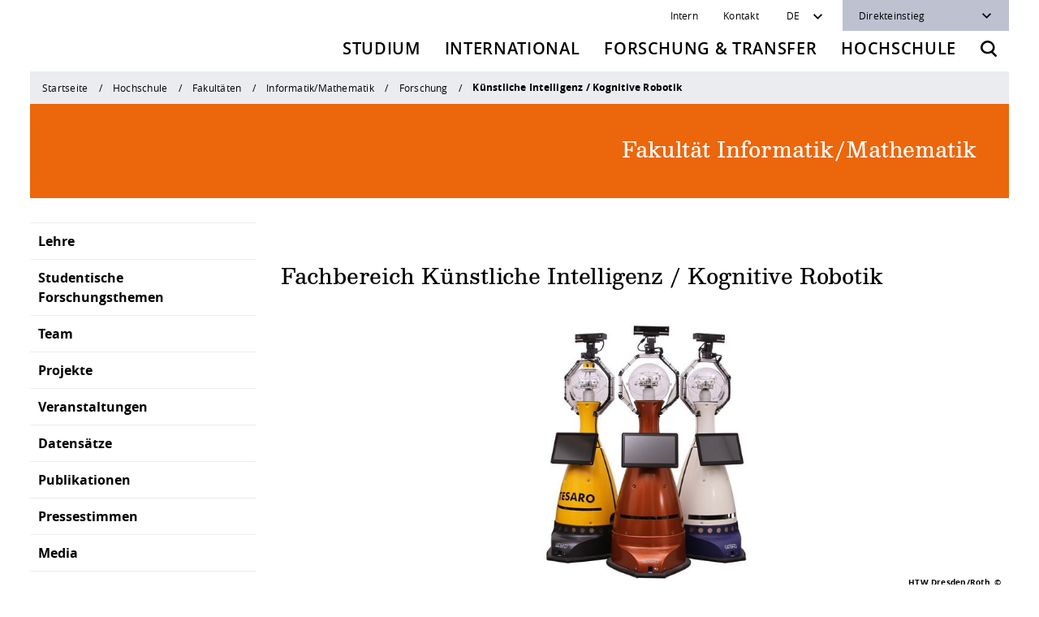

--- FILE ---
content_type: text/html; charset=utf-8
request_url: https://www.htw-dresden.de/hochschule/fakultaeten/info-math/kuenstliche-intelligenz-kognitive-robotik
body_size: 18262
content:
<!DOCTYPE html>
<html lang="de" class="no-js">
<head>

<meta charset="utf-8">
<!-- 
	——————————————————————————————————
	|   Programming by +Pluswerk AG  |
	|     www.pluswerk.digital       |
	——————————————————————————————————

	This website is powered by TYPO3 - inspiring people to share!
	TYPO3 is a free open source Content Management Framework initially created by Kasper Skaarhoj and licensed under GNU/GPL.
	TYPO3 is copyright 1998-2026 of Kasper Skaarhoj. Extensions are copyright of their respective owners.
	Information and contribution at https://typo3.org/
-->



<title>Künstliche Intelligenz / Kognitive Robotik: HTW Dresden</title>
<meta http-equiv="x-ua-compatible" content="IE=edge">
<meta name="generator" content="TYPO3 CMS">
<meta name="viewport" content="width=device-width, initial-scale=1">
<meta name="robots" content="index,follow">
<meta name="description" content="Hochschule für Technik und Wirtschaft Dresden">
<meta property="og:url" content="https://www.htw-dresden.de/hochschule/fakultaeten/info-math/kuenstliche-intelligenz-kognitive-robotik?utm_source=perplexity">
<meta property="og:title" content="Künstliche Intelligenz / Kognitive Robotik">
<meta name="twitter:card" content="summary">
<meta name="apple-mobile-web-app-capable" content="no">


<link rel="stylesheet" href="/_assets/1c5b82b87f1232935753d22a865b3e3c/entry-point/dist/css/htw.bundle.min.css?1764845106" media="all">




<script>
/*<![CDATA[*/
/*TS_inlineJS*/
// change body class to 'js'
var html = document.documentElement;
html.className = html.className.replace(/no-js/, 'js');

/*]]>*/
</script>

<link rel="apple-touch-icon" sizes="180x180" href="/_assets/1c5b82b87f1232935753d22a865b3e3c/theme/utils/favicon/assets/dist/apple-touch-icon.png"><link rel="icon" href="/_assets/1c5b82b87f1232935753d22a865b3e3c/theme/utils/favicon/assets/dist/favicon.svg"><link rel="icon" type="image/png" href="/_assets/1c5b82b87f1232935753d22a865b3e3c/theme/utils/favicon/assets/dist/favicon-16x16.png" sizes="16x16"><link rel="manifest" href="/_assets/1c5b82b87f1232935753d22a865b3e3c/theme/utils/favicon/assets/dist/site.webmanifest"><link rel="mask-icon" href="/_assets/1c5b82b87f1232935753d22a865b3e3c/theme/utils/favicon/assets/dist/safari-pinned-tab.svg" color="#5bbad5"><meta name="msapplication-TileColor" content="#ffffff"><meta name="theme-color" content="#ffffff">        <!-- Matomo -->
        <script>
        var _paq = window._paq = window._paq || [];
        /* tracker methods like "setCustomDimension" should be called before "trackPageView" */
        _paq.push(['disableCookies']);
        _paq.push(['trackPageView']);
        _paq.push(['enableLinkTracking']);
        (function() {
            var u="https://rmato.rz.htw-dresden.de/";
            _paq.push(['setTrackerUrl', u+'matomo.php']);
            _paq.push(['setSiteId', '1']);
            var d=document, g=d.createElement('script'), s=d.getElementsByTagName('script')[0];
            g.async=true; g.src=u+'matomo.js'; s.parentNode.insertBefore(g,s);
        })();
        </script>
        <!-- End Matomo Code -->
<link rel="canonical" href="https://www.htw-dresden.de/hochschule/fakultaeten/info-math/kuenstliche-intelligenz-kognitive-robotik"/>

<link rel="alternate" hreflang="de-DE" href="https://www.htw-dresden.de/hochschule/fakultaeten/info-math/kuenstliche-intelligenz-kognitive-robotik"/>
<link rel="alternate" hreflang="en-GB" href="https://www.htw-dresden.de/en/university/facultys/info-math/research/artificial-intelligence-cognitive-robotics"/>
<link rel="alternate" hreflang="x-default" href="https://www.htw-dresden.de/hochschule/fakultaeten/info-math/kuenstliche-intelligenz-kognitive-robotik"/>
</head>
<body>


<div class="container">
    

<header class="htw_header htw_sticky" data-webpack-component="header">
    <div class="row htw_header__row">
        <div class="col-12 htw_header__col htw_header__col--logo">
            
                    <a class="htw_header__link" href="/" title="Zurück zur Startseite">
                        <span class="htw_logo htw_header__logo">
                          <img class="htw_logo__image" src="/_assets/1c5b82b87f1232935753d22a865b3e3c/theme/utils/logo/assets/dist/logo--image.png" alt="HTW Dresden">
                          <img class="htw_logo__text" src="/_assets/1c5b82b87f1232935753d22a865b3e3c/theme/utils/logo/assets/dist/logo--text.png" alt="Hochschule für Technik und Wirtschaft &mdash; University of applied sciences">
                        </span>
                    </a>
                

            <button class="htw_header__button htw_header__button--menu" aria-label="Öffnet oder schließt die Navigation" aria-expanded="false">
                <svg class="htw_header__icon htw_icon" role="img" width="20" height="20">
                    <use xlink:href="/_assets/1c5b82b87f1232935753d22a865b3e3c/theme/utils/icons/assets/dist/icons.min.svg#menu"></use>
                </svg>
            </button>
            <button class="htw_header__button htw_header__button--search"
                    aria-label="Öffnet die Suche"
                    data-toggle="modal" data-remote-target="#htw_modal--search"
                    data-remote-url="/hochschule/fakultaeten/info-math/kuenstliche-intelligenz-kognitive-robotik?tx_solr_PiSearch_Search%5Baction%5D=form&amp;tx_solr_PiSearch_Search%5Bcontroller%5D=Search&amp;type=1569315337&amp;cHash=59f948392eff22cd174cc90cea140a94">
                <svg class="htw_header__icon htw_icon" role="img" width="20" height="20">
                    <use
                        xlink:href="/_assets/1c5b82b87f1232935753d22a865b3e3c/theme/utils/icons/assets/dist/icons.min.svg#search"></use>
                </svg>
            </button>
        </div>
        <div class="col-12 htw_header__col htw_header__col--navigation">
            



<nav class="htw_navigation htw_navigation--service" aria-label="Servicenavigation">
    <ul class="htw_navigation__items htw_navigation__items--internal">
        






    
    
        <li class="htw_navigation__item">
            
                    <a href="/intern" class="htw_navigation__link" data-internal-login>Intern</a>
                
        </li>
    
        <li class="htw_navigation__item">
            
                    <a href="/hochschule/kontakt-und-anfahrt/kontakt" class="htw_navigation__link">Kontakt</a>
                
        </li>
    



    </ul>
    <input type="hidden"
           class="htw_menu--service-menu--url"
           value="/hochschule/fakultaeten/info-math/kuenstliche-intelligenz-kognitive-robotik?tx_xmtemplateshtw_servicemenu%5Baction%5D=loadServiceMenu&amp;tx_xmtemplateshtw_servicemenu%5Bcontroller%5D=Page&amp;type=1571840627&amp;cHash=a7c4d62c0d8e50d7ff12f6bf65faf931"
    />
    <input type="hidden"
           class="htw_modal--internal-login--url"
           value="/hochschule/fakultaeten/info-math/kuenstliche-intelligenz-kognitive-robotik?tx_xmtemplateshtw_login%5Baction%5D=loginModal&amp;tx_xmtemplateshtw_login%5Bcontroller%5D=Page&amp;type=1569315933&amp;cHash=0fdd6c608ea048fbab16f12ee9f0de5d"
    />

    <ul class="htw_navigation__items htw_navigation__items--options">
        


    <li class="htw_navigation__item">
        <div class="htw_dropdown htw_dropdown--language">

            
                
                    
                
            
                
            

            <button class="htw_dropdown__button" type="button" id="htw_dropdown--language" data-toggle="dropdown" aria-haspopup="true" aria-expanded="false" aria-label="Sprachwechsler">DE</button>
            <ul class="htw_dropdown__items dropdown-menu" aria-labelledby="htw_dropdown--language">
                
                    <li class="htw_dropdown__item">
                        
                                <a href="/hochschule/fakultaeten/info-math/kuenstliche-intelligenz-kognitive-robotik" hreflang="de-DE"
                                   class="htw_dropdown__link htw_--active"><span
                                        class="sr-only">Deutsch</span>Deutsch</a>
                            
                    </li>
                
                    <li class="htw_dropdown__item">
                        
                                
                                        <a href="/en/university/facultys/info-math/research/artificial-intelligence-cognitive-robotics"
                                           hreflang="en-GB"
                                           class="htw_dropdown__link">English</a>
                                    
                            
                    </li>
                
            </ul>
        </div>
    </li>



        

<li class="htw_navigation__item htw_navigation__item--direct-links">
    <div class="htw_dropdown htw_dropdown--dark htw_dropdown--direct-links">
        <button class="htw_dropdown__button" type="button" id="htw_dropdown--direct-links" data-toggle="dropdown"
                aria-haspopup="true" aria-expanded="false">
            Direkteinstieg
        </button>
        
            <ul class="htw_dropdown__items dropdown-menu" aria-labelledby="htw_dropdown--direct-links">
                
                    <li class="htw_dropdown__item">
                        <a href="/hochschule/organisation/bibliothek" class="htw_dropdown__link">Bibliothek</a>
                    </li>
                
                    <li class="htw_dropdown__item">
                        <a href="/hochschule/organisation/zid" class="htw_dropdown__link">ZID (Rechenzentrum)</a>
                    </li>
                
                    <li class="htw_dropdown__item">
                        <a href="/die-htw-dresden/karriere" class="htw_dropdown__link">Stellenangebote</a>
                    </li>
                
                    <li class="htw_dropdown__item">
                        <a href="/studium/campusleben/hochschulsport" class="htw_dropdown__link">Hochschulsport</a>
                    </li>
                
                    <li class="htw_dropdown__item">
                        <a href="/studium/im-studium/qualifizierungsangebote-und-fremdsprachen/zentrum-fuer-fremdsprachen" class="htw_dropdown__link">Fremdsprachen</a>
                    </li>
                
                    <li class="htw_dropdown__item">
                        <a href="/hochschule/lehre-an-der-htw-dresden/beratung-und-service/online-lehre" class="htw_dropdown__link">Online-Lehre</a>
                    </li>
                
                    <li class="htw_dropdown__item">
                        <a href="/hochschule/organisation/gremien-und-vertretungen" class="htw_dropdown__link">StuRa</a>
                    </li>
                
            </ul>
        
    </div>
</li>



    </ul>
</nav>



            


<nav class="htw_navigation htw_navigation--main" aria-label="Hauptnavigation">
    
        <ul class="htw_navigation__items">
            
                
    
    
            <li class="htw_navigation__item htw_mega-dropdown">
                <button id="htw_mega-dropdown__button--2"
                        class="htw_mega-dropdown__button"
                        aria-expanded="false"
                        aria-controls="htw_mega-dropdown__content--">
                    Studium
                </button>

                <ul id="htw_mega-dropdown__content--"
                    class="htw_mega-dropdown__content htw_mega-dropdown__items htw_--level-01"
                    aria-labelledby="htw_mega-dropdown__button--">
                    <li>
                        <button class="htw_mega-dropdown__back htw_mega-dropdown__back--mainmenu">
                            Zurück
                        </button>
                    </li>

                    
                        
    

    <li class="htw_mega-dropdown__item" data-uid="6">
        
        

        

        
                
                <a href="/studium/vor-dem-studium"
                   class="htw_mega-dropdown__link ">
                    Vor dem Studium
                </a>
            

        
        
                
                <button class="htw_mega-dropdown__button--submenu" aria-expanded="false"
                        aria-label="Zeige &#039;Vor dem Studium&#039;-Untermenüpunkte">
                </button>

                <ul class="htw_mega-dropdown__items htw_--level-02">
                    <li class="htw_mega-dropdown__item">
                        <button class="htw_mega-dropdown__back htw_mega-dropdown__back--submenu">
                            Zurück zu &quot;Studium&quot;
                        </button>
                    </li>
                    <li class="htw_mega-dropdown__item">
                        <strong class="htw_mega-dropdown__title">Vor dem Studium</strong>
                    </li>

                    
                        
                        
    

    <li class="htw_mega-dropdown__item" data-uid="5440">
        
        

        

        
                
                <a href="/studium/vor-dem-studium/zukunft-studieren"
                   class="htw_mega-dropdown__link ">
                    Zukunft studieren
                </a>
            

        
        
                
                
            
    </li>

                    
                        
                        
    

    <li class="htw_mega-dropdown__item" data-uid="338">
        
        

        

        
                
                <a href="/studium/vor-dem-studium/angebote-zur-studienorientierung"
                   class="htw_mega-dropdown__link ">
                    Angebote zur Studienorientierung
                </a>
            

        
        
                
                
                    <button class="htw_mega-dropdown__button--submenu" aria-expanded="false"
                            aria-label="Zeige &#039;Angebote zur Studienorientierung&#039;-Untermenüpunkte"
                            data-url="/hochschule/fakultaeten/info-math/kuenstliche-intelligenz-kognitive-robotik?tx_xmtemplateshtw_submenu%5Baction%5D=loadSubmenu&amp;tx_xmtemplateshtw_submenu%5Bcontroller%5D=Page&amp;tx_xmtemplateshtw_submenu%5Blevel%5D=3&amp;tx_xmtemplateshtw_submenu%5Bpage%5D=338&amp;type=1565073698&amp;cHash=4b380bbd8225f8aa38595883fec5314f">
                    </button>
                
            
    </li>

                    
                        
                        
    

    <li class="htw_mega-dropdown__item" data-uid="11">
        
        

        

        
                
                <a href="/studium/vor-dem-studium/studienangebot"
                   class="htw_mega-dropdown__link ">
                    Studienangebot
                </a>
            

        
        
                
                
                    <button class="htw_mega-dropdown__button--submenu" aria-expanded="false"
                            aria-label="Zeige &#039;Studienangebot&#039;-Untermenüpunkte"
                            data-url="/hochschule/fakultaeten/info-math/kuenstliche-intelligenz-kognitive-robotik?tx_xmtemplateshtw_submenu%5Baction%5D=loadSubmenu&amp;tx_xmtemplateshtw_submenu%5Bcontroller%5D=Page&amp;tx_xmtemplateshtw_submenu%5Blevel%5D=3&amp;tx_xmtemplateshtw_submenu%5Bpage%5D=11&amp;type=1565073698&amp;cHash=07da2f69f156636a158e1942a2bf86d0">
                    </button>
                
            
    </li>

                    
                        
                        
    

    <li class="htw_mega-dropdown__item" data-uid="13">
        
        

        

        
                
                <a href="/studium/vor-dem-studium/bewerbung-und-zulassung"
                   class="htw_mega-dropdown__link ">
                    Bewerbung und Zulassung
                </a>
            

        
        
                
                
                    <button class="htw_mega-dropdown__button--submenu" aria-expanded="false"
                            aria-label="Zeige &#039;Bewerbung und Zulassung&#039;-Untermenüpunkte"
                            data-url="/hochschule/fakultaeten/info-math/kuenstliche-intelligenz-kognitive-robotik?tx_xmtemplateshtw_submenu%5Baction%5D=loadSubmenu&amp;tx_xmtemplateshtw_submenu%5Bcontroller%5D=Page&amp;tx_xmtemplateshtw_submenu%5Blevel%5D=3&amp;tx_xmtemplateshtw_submenu%5Bpage%5D=13&amp;type=1565073698&amp;cHash=881585ded2a84191d5cdc78737392351">
                    </button>
                
            
    </li>

                    
                        
                        
    

    <li class="htw_mega-dropdown__item" data-uid="354">
        
        

        

        
                
                <a href="/studium/vor-dem-studium/vorbereitung-auf-das-studium"
                   class="htw_mega-dropdown__link ">
                    Vorbereitung auf das Studium
                </a>
            

        
        
                
                
                    <button class="htw_mega-dropdown__button--submenu" aria-expanded="false"
                            aria-label="Zeige &#039;Vorbereitung auf das Studium&#039;-Untermenüpunkte"
                            data-url="/hochschule/fakultaeten/info-math/kuenstliche-intelligenz-kognitive-robotik?tx_xmtemplateshtw_submenu%5Baction%5D=loadSubmenu&amp;tx_xmtemplateshtw_submenu%5Bcontroller%5D=Page&amp;tx_xmtemplateshtw_submenu%5Blevel%5D=3&amp;tx_xmtemplateshtw_submenu%5Bpage%5D=354&amp;type=1565073698&amp;cHash=eac3396395f8273f40c7501301538301">
                    </button>
                
            
    </li>

                    
                        
                        
    

    <li class="htw_mega-dropdown__item" data-uid="337">
        
        

        

        
                
                <a href="/studium/checkliste-zum-studienstart"
                   class="htw_mega-dropdown__link ">
                    Checkliste zum Studienstart
                </a>
            

        
        
                
                
            
    </li>

                    
                </ul>
            
    </li>

                        
                        
                    
                        
    

    <li class="htw_mega-dropdown__item" data-uid="358">
        
        

        

        
                
                <a class="htw_mega-dropdown__link " href="/studium/im-studium/mein-studium-persoenlicher-bereich">
                    Im Studium
                </a>
            

        
        
                
                <button class="htw_mega-dropdown__button--submenu" aria-expanded="false"
                        aria-label="Zeige &#039;Im Studium&#039;-Untermenüpunkte">
                </button>

                <ul class="htw_mega-dropdown__items htw_--level-02">
                    <li class="htw_mega-dropdown__item">
                        <button class="htw_mega-dropdown__back htw_mega-dropdown__back--submenu">
                            Zurück zu &quot;Studium&quot;
                        </button>
                    </li>
                    <li class="htw_mega-dropdown__item">
                        <strong class="htw_mega-dropdown__title">Im Studium</strong>
                    </li>

                    
                        
                        
    

    <li class="htw_mega-dropdown__item" data-uid="360">
        
        

        

        
                
                <a href="/studium/im-studium/mein-studium-persoenlicher-bereich"
                   class="htw_mega-dropdown__link ">
                    Mein Studium - Persönlicher Bereich
                </a>
            

        
        
                
                
                    <button class="htw_mega-dropdown__button--submenu" aria-expanded="false"
                            aria-label="Zeige &#039;Mein Studium - Persönlicher Bereich&#039;-Untermenüpunkte"
                            data-url="/hochschule/fakultaeten/info-math/kuenstliche-intelligenz-kognitive-robotik?tx_xmtemplateshtw_submenu%5Baction%5D=loadSubmenu&amp;tx_xmtemplateshtw_submenu%5Bcontroller%5D=Page&amp;tx_xmtemplateshtw_submenu%5Blevel%5D=3&amp;tx_xmtemplateshtw_submenu%5Bpage%5D=360&amp;type=1565073698&amp;cHash=cb294cb72860526b2a08a9817dbfd0bb">
                    </button>
                
            
    </li>

                    
                        
                        
    

    <li class="htw_mega-dropdown__item" data-uid="361">
        
        

        

        
                
                <a href="/studium/im-studium/studierendenservice"
                   class="htw_mega-dropdown__link ">
                    Studierendenservice
                </a>
            

        
        
                
                
                    <button class="htw_mega-dropdown__button--submenu" aria-expanded="false"
                            aria-label="Zeige &#039;Studierendenservice&#039;-Untermenüpunkte"
                            data-url="/hochschule/fakultaeten/info-math/kuenstliche-intelligenz-kognitive-robotik?tx_xmtemplateshtw_submenu%5Baction%5D=loadSubmenu&amp;tx_xmtemplateshtw_submenu%5Bcontroller%5D=Page&amp;tx_xmtemplateshtw_submenu%5Blevel%5D=3&amp;tx_xmtemplateshtw_submenu%5Bpage%5D=361&amp;type=1565073698&amp;cHash=ec65e05d0a70c6349e748127b82312d9">
                    </button>
                
            
    </li>

                    
                        
                        
    

    <li class="htw_mega-dropdown__item" data-uid="980">
        
        

        

        
                
                <a href="/studium/im-studium/stunden-und-raumplanung"
                   class="htw_mega-dropdown__link ">
                    Stunden- und Raumplanung
                </a>
            

        
        
                
                
                    <button class="htw_mega-dropdown__button--submenu" aria-expanded="false"
                            aria-label="Zeige &#039;Stunden- und Raumplanung&#039;-Untermenüpunkte"
                            data-url="/hochschule/fakultaeten/info-math/kuenstliche-intelligenz-kognitive-robotik?tx_xmtemplateshtw_submenu%5Baction%5D=loadSubmenu&amp;tx_xmtemplateshtw_submenu%5Bcontroller%5D=Page&amp;tx_xmtemplateshtw_submenu%5Blevel%5D=3&amp;tx_xmtemplateshtw_submenu%5Bpage%5D=980&amp;type=1565073698&amp;cHash=26dbd0d4e3a30ad85be19c343c59b7cc">
                    </button>
                
            
    </li>

                    
                        
                        
    

    <li class="htw_mega-dropdown__item" data-uid="362">
        
        

        

        
                
                <a href="/studium/im-studium/pruefungsangelegenheiten"
                   class="htw_mega-dropdown__link ">
                    Prüfungsangelegenheiten
                </a>
            

        
        
                
                
                    <button class="htw_mega-dropdown__button--submenu" aria-expanded="false"
                            aria-label="Zeige &#039;Prüfungsangelegenheiten&#039;-Untermenüpunkte"
                            data-url="/hochschule/fakultaeten/info-math/kuenstliche-intelligenz-kognitive-robotik?tx_xmtemplateshtw_submenu%5Baction%5D=loadSubmenu&amp;tx_xmtemplateshtw_submenu%5Bcontroller%5D=Page&amp;tx_xmtemplateshtw_submenu%5Blevel%5D=3&amp;tx_xmtemplateshtw_submenu%5Bpage%5D=362&amp;type=1565073698&amp;cHash=b30ea8da8c673fedc79c230594537b55">
                    </button>
                
            
    </li>

                    
                        
                        
    

    <li class="htw_mega-dropdown__item" data-uid="363">
        
        

        

        
                
                <a href="/studium/im-studium/ordnungen-und-satzungen"
                   class="htw_mega-dropdown__link ">
                    Studien- und Prüfungsordnungen
                </a>
            

        
        
                
                
                    <button class="htw_mega-dropdown__button--submenu" aria-expanded="false"
                            aria-label="Zeige &#039;Studien- und Prüfungsordnungen&#039;-Untermenüpunkte"
                            data-url="/hochschule/fakultaeten/info-math/kuenstliche-intelligenz-kognitive-robotik?tx_xmtemplateshtw_submenu%5Baction%5D=loadSubmenu&amp;tx_xmtemplateshtw_submenu%5Bcontroller%5D=Page&amp;tx_xmtemplateshtw_submenu%5Blevel%5D=3&amp;tx_xmtemplateshtw_submenu%5Bpage%5D=363&amp;type=1565073698&amp;cHash=460fc5b39977cc12ecf63e0d777727a5">
                    </button>
                
            
    </li>

                    
                        
                        
    

    <li class="htw_mega-dropdown__item" data-uid="364">
        
        

        

        
                
                <a href="/studium/im-studium/studienbegleitung-mathematik-und-physik"
                   class="htw_mega-dropdown__link ">
                    Studienbegleitung Mathematik und Physik
                </a>
            

        
        
                
                
                    <button class="htw_mega-dropdown__button--submenu" aria-expanded="false"
                            aria-label="Zeige &#039;Studienbegleitung Mathematik und Physik&#039;-Untermenüpunkte"
                            data-url="/hochschule/fakultaeten/info-math/kuenstliche-intelligenz-kognitive-robotik?tx_xmtemplateshtw_submenu%5Baction%5D=loadSubmenu&amp;tx_xmtemplateshtw_submenu%5Bcontroller%5D=Page&amp;tx_xmtemplateshtw_submenu%5Blevel%5D=3&amp;tx_xmtemplateshtw_submenu%5Bpage%5D=364&amp;type=1565073698&amp;cHash=cdeadcf94300d7de692a76242aa86d74">
                    </button>
                
            
    </li>

                    
                        
                        
    

    <li class="htw_mega-dropdown__item" data-uid="365">
        
        

        

        
                
                <a href="/studium/im-studium/digitales-lernen-und-ki"
                   class="htw_mega-dropdown__link ">
                    Digitales Lernen und KI
                </a>
            

        
        
                
                
            
    </li>

                    
                        
                        
    

    <li class="htw_mega-dropdown__item" data-uid="366">
        
        

        

        
                
                <a href="/studium/im-studium/qualifizierungsangebote-und-fremdsprachen"
                   class="htw_mega-dropdown__link ">
                    Qualifizierungsangebote und Fremdsprachen
                </a>
            

        
        
                
                
                    <button class="htw_mega-dropdown__button--submenu" aria-expanded="false"
                            aria-label="Zeige &#039;Qualifizierungsangebote und Fremdsprachen&#039;-Untermenüpunkte"
                            data-url="/hochschule/fakultaeten/info-math/kuenstliche-intelligenz-kognitive-robotik?tx_xmtemplateshtw_submenu%5Baction%5D=loadSubmenu&amp;tx_xmtemplateshtw_submenu%5Bcontroller%5D=Page&amp;tx_xmtemplateshtw_submenu%5Blevel%5D=3&amp;tx_xmtemplateshtw_submenu%5Bpage%5D=366&amp;type=1565073698&amp;cHash=49dbf05405e7443d56d5728e8efb89b5">
                    </button>
                
            
    </li>

                    
                        
                        
    

    <li class="htw_mega-dropdown__item" data-uid="367">
        
        

        

        
                
                <a href="https://jobboerse.htw-dresden.de"
                   class="htw_mega-dropdown__link ">
                    Jobs, Praktika, Diplomarbeiten
                </a>
            

        
        
                
                
            
    </li>

                    
                </ul>
            
    </li>

                        
                        
                    
                        
    

    <li class="htw_mega-dropdown__item" data-uid="8">
        
        

        

        
                
                <a href="/studium/nach-dem-studium"
                   class="htw_mega-dropdown__link ">
                    Nach dem Studium
                </a>
            

        
        
                
                <button class="htw_mega-dropdown__button--submenu" aria-expanded="false"
                        aria-label="Zeige &#039;Nach dem Studium&#039;-Untermenüpunkte">
                </button>

                <ul class="htw_mega-dropdown__items htw_--level-02">
                    <li class="htw_mega-dropdown__item">
                        <button class="htw_mega-dropdown__back htw_mega-dropdown__back--submenu">
                            Zurück zu &quot;Studium&quot;
                        </button>
                    </li>
                    <li class="htw_mega-dropdown__item">
                        <strong class="htw_mega-dropdown__title">Nach dem Studium</strong>
                    </li>

                    
                        
                        
    

    <li class="htw_mega-dropdown__item" data-uid="372">
        
        

        

        
                
                <a href="/studium/nach-dem-studium/alumni-service"
                   class="htw_mega-dropdown__link ">
                    Alumni-Service
                </a>
            

        
        
                
                
                    <button class="htw_mega-dropdown__button--submenu" aria-expanded="false"
                            aria-label="Zeige &#039;Alumni-Service&#039;-Untermenüpunkte"
                            data-url="/hochschule/fakultaeten/info-math/kuenstliche-intelligenz-kognitive-robotik?tx_xmtemplateshtw_submenu%5Baction%5D=loadSubmenu&amp;tx_xmtemplateshtw_submenu%5Bcontroller%5D=Page&amp;tx_xmtemplateshtw_submenu%5Blevel%5D=3&amp;tx_xmtemplateshtw_submenu%5Bpage%5D=372&amp;type=1565073698&amp;cHash=b92192ee866412a839e19aabc30aeff8">
                    </button>
                
            
    </li>

                    
                        
                        
    

    <li class="htw_mega-dropdown__item" data-uid="373">
        
        

        

        
                
                <a class="htw_mega-dropdown__link " href="/promotion">
                    Forschung und Promotion
                </a>
            

        
        
                
                
            
    </li>

                    
                </ul>
            
    </li>

                        
                        
                    
                        
    

    <li class="htw_mega-dropdown__item" data-uid="9">
        
        

        

        
                
                <a href="/studium/beratung"
                   class="htw_mega-dropdown__link ">
                    Beratungsangebote
                </a>
            

        
        
                
                <button class="htw_mega-dropdown__button--submenu" aria-expanded="false"
                        aria-label="Zeige &#039;Beratungsangebote&#039;-Untermenüpunkte">
                </button>

                <ul class="htw_mega-dropdown__items htw_--level-02">
                    <li class="htw_mega-dropdown__item">
                        <button class="htw_mega-dropdown__back htw_mega-dropdown__back--submenu">
                            Zurück zu &quot;Studium&quot;
                        </button>
                    </li>
                    <li class="htw_mega-dropdown__item">
                        <strong class="htw_mega-dropdown__title">Beratungsangebote</strong>
                    </li>

                    
                        
                        
    

    <li class="htw_mega-dropdown__item" data-uid="374">
        
        

        

        
                
                <a href="/studium/beratung/allgemeine-studienberatung"
                   class="htw_mega-dropdown__link ">
                    Allgemeine Studienberatung
                </a>
            

        
        
                
                
            
    </li>

                    
                        
                        
    

    <li class="htw_mega-dropdown__item" data-uid="375">
        
        

        

        
                
                <a href="/studium/beratung/studienfachberatung"
                   class="htw_mega-dropdown__link ">
                    Studienfachberatungen
                </a>
            

        
        
                
                
            
    </li>

                    
                        
                        
    

    <li class="htw_mega-dropdown__item" data-uid="376">
        
        

        

        
                
                <a href="/studium/beratung/finanzierung-und-wohnen"
                   class="htw_mega-dropdown__link ">
                    Finanzieren, Wohnen, Krankenversicherung
                </a>
            

        
        
                
                
                    <button class="htw_mega-dropdown__button--submenu" aria-expanded="false"
                            aria-label="Zeige &#039;Finanzieren, Wohnen, Krankenversicherung&#039;-Untermenüpunkte"
                            data-url="/hochschule/fakultaeten/info-math/kuenstliche-intelligenz-kognitive-robotik?tx_xmtemplateshtw_submenu%5Baction%5D=loadSubmenu&amp;tx_xmtemplateshtw_submenu%5Bcontroller%5D=Page&amp;tx_xmtemplateshtw_submenu%5Blevel%5D=3&amp;tx_xmtemplateshtw_submenu%5Bpage%5D=376&amp;type=1565073698&amp;cHash=aafded5d556cd288c95e578b38a2dd05">
                    </button>
                
            
    </li>

                    
                        
                        
    

    <li class="htw_mega-dropdown__item" data-uid="377">
        
        

        

        
                
                <a class="htw_mega-dropdown__link " href="/international/wege-ins-ausland">
                    Studieren im Ausland
                </a>
            

        
        
                
                
            
    </li>

                    
                        
                        
    

    <li class="htw_mega-dropdown__item" data-uid="378">
        
        

        

        
                
                <a href="/studium/beratung/studieren-in-besonderen-lebenslagen-oder-notlagen"
                   class="htw_mega-dropdown__link ">
                    Studieren in besonderen Lebenslagen oder Notlagen
                </a>
            

        
        
                
                
            
    </li>

                    
                        
                        
    

    <li class="htw_mega-dropdown__item" data-uid="379">
        
        

        

        
                
                <a href="https://www.studentenwerk-dresden.de/soziales/"
                   class="htw_mega-dropdown__link ">
                    Beratungsangebote des Studentenwerk Dresden
                </a>
            

        
        
                
                
            
    </li>

                    
                        
                        
    

    <li class="htw_mega-dropdown__item" data-uid="1552">
        
        

        

        
                
                <a href="/studium/beratung/angebote-der-agentur-fuer-arbeit"
                   class="htw_mega-dropdown__link ">
                    Angebote der Agentur für Arbeit
                </a>
            

        
        
                
                
            
    </li>

                    
                </ul>
            
    </li>

                        
                        
                    
                        
    

    <li class="htw_mega-dropdown__item" data-uid="10">
        
        

        

        
                
                <a href="/studium/campusleben"
                   class="htw_mega-dropdown__link ">
                    Campusleben
                </a>
            

        
        
                
                <button class="htw_mega-dropdown__button--submenu" aria-expanded="false"
                        aria-label="Zeige &#039;Campusleben&#039;-Untermenüpunkte">
                </button>

                <ul class="htw_mega-dropdown__items htw_--level-02">
                    <li class="htw_mega-dropdown__item">
                        <button class="htw_mega-dropdown__back htw_mega-dropdown__back--submenu">
                            Zurück zu &quot;Studium&quot;
                        </button>
                    </li>
                    <li class="htw_mega-dropdown__item">
                        <strong class="htw_mega-dropdown__title">Campusleben</strong>
                    </li>

                    
                        
                        
    

    <li class="htw_mega-dropdown__item" data-uid="390">
        
        

        

        
                
                <a href="/studium/campusleben/hochschulsport"
                   class="htw_mega-dropdown__link ">
                    Hochschulsport
                </a>
            

        
        
                
                
                    <button class="htw_mega-dropdown__button--submenu" aria-expanded="false"
                            aria-label="Zeige &#039;Hochschulsport&#039;-Untermenüpunkte"
                            data-url="/hochschule/fakultaeten/info-math/kuenstliche-intelligenz-kognitive-robotik?tx_xmtemplateshtw_submenu%5Baction%5D=loadSubmenu&amp;tx_xmtemplateshtw_submenu%5Bcontroller%5D=Page&amp;tx_xmtemplateshtw_submenu%5Blevel%5D=3&amp;tx_xmtemplateshtw_submenu%5Bpage%5D=390&amp;type=1565073698&amp;cHash=af5c89d96167050c4025438519a045c2">
                    </button>
                
            
    </li>

                    
                        
                        
    

    <li class="htw_mega-dropdown__item" data-uid="392">
        
        

        

        
                
                <a href="/studium/campusleben/ehrenamtliches-engagement"
                   class="htw_mega-dropdown__link ">
                    Ehrenamtliches Engagement
                </a>
            

        
        
                
                
                    <button class="htw_mega-dropdown__button--submenu" aria-expanded="false"
                            aria-label="Zeige &#039;Ehrenamtliches Engagement&#039;-Untermenüpunkte"
                            data-url="/hochschule/fakultaeten/info-math/kuenstliche-intelligenz-kognitive-robotik?tx_xmtemplateshtw_submenu%5Baction%5D=loadSubmenu&amp;tx_xmtemplateshtw_submenu%5Bcontroller%5D=Page&amp;tx_xmtemplateshtw_submenu%5Blevel%5D=3&amp;tx_xmtemplateshtw_submenu%5Bpage%5D=392&amp;type=1565073698&amp;cHash=e43c4dd26c65a9e6105afe7c0f95846c">
                    </button>
                
            
    </li>

                    
                        
                        
    

    <li class="htw_mega-dropdown__item" data-uid="7908">
        
        

        

        
                
                <a href="/studium/campusmusik"
                   class="htw_mega-dropdown__link ">
                    Musizieren an der HTW Dresden
                </a>
            

        
        
                
                
            
    </li>

                    
                        
                        
    

    <li class="htw_mega-dropdown__item" data-uid="393">
        
        

        

        
                
                <a href="/studium/campusleben/dresden-und-umgebung"
                   class="htw_mega-dropdown__link ">
                    Dresden und Umgebung
                </a>
            

        
        
                
                
            
    </li>

                    
                </ul>
            
    </li>

                        
                        
<li class="htw_mega-dropdown__item d-none d-lg-block"><a href="/studium/vor-dem-studium/bewerbung-und-zulassung" class="htw_header-banner"><span class="htw_header-banner__text">Jetzt bewerben</span></a></li>


                    
                        
    

    <li class="htw_mega-dropdown__item" data-uid="359">
        
        

        

        
                
                <a href="/studium/career-service"
                   class="htw_mega-dropdown__link ">
                    Career Service
                </a>
            

        
        
                
                <button class="htw_mega-dropdown__button--submenu" aria-expanded="false"
                        aria-label="Zeige &#039;Career Service&#039;-Untermenüpunkte">
                </button>

                <ul class="htw_mega-dropdown__items htw_--level-02">
                    <li class="htw_mega-dropdown__item">
                        <button class="htw_mega-dropdown__back htw_mega-dropdown__back--submenu">
                            Zurück zu &quot;Studium&quot;
                        </button>
                    </li>
                    <li class="htw_mega-dropdown__item">
                        <strong class="htw_mega-dropdown__title">Career Service</strong>
                    </li>

                    
                        
                        
    

    <li class="htw_mega-dropdown__item" data-uid="385">
        
        

        

        
                
                <a href="/studium/career-service/coaching"
                   class="htw_mega-dropdown__link ">
                    Berufsorientierung &amp; Beratung
                </a>
            

        
        
                
                
                    <button class="htw_mega-dropdown__button--submenu" aria-expanded="false"
                            aria-label="Zeige &#039;Berufsorientierung &amp; Beratung&#039;-Untermenüpunkte"
                            data-url="/hochschule/fakultaeten/info-math/kuenstliche-intelligenz-kognitive-robotik?tx_xmtemplateshtw_submenu%5Baction%5D=loadSubmenu&amp;tx_xmtemplateshtw_submenu%5Bcontroller%5D=Page&amp;tx_xmtemplateshtw_submenu%5Blevel%5D=3&amp;tx_xmtemplateshtw_submenu%5Bpage%5D=385&amp;type=1565073698&amp;cHash=a44da8e0c434ff493d60af6056ede755">
                    </button>
                
            
    </li>

                    
                        
                        
    

    <li class="htw_mega-dropdown__item" data-uid="764">
        
        

        

        
                
                <a href="/studium/career-service/angebote-workshops"
                   class="htw_mega-dropdown__link ">
                    Angebote &amp; Workshops
                </a>
            

        
        
                
                
                    <button class="htw_mega-dropdown__button--submenu" aria-expanded="false"
                            aria-label="Zeige &#039;Angebote &amp; Workshops&#039;-Untermenüpunkte"
                            data-url="/hochschule/fakultaeten/info-math/kuenstliche-intelligenz-kognitive-robotik?tx_xmtemplateshtw_submenu%5Baction%5D=loadSubmenu&amp;tx_xmtemplateshtw_submenu%5Bcontroller%5D=Page&amp;tx_xmtemplateshtw_submenu%5Blevel%5D=3&amp;tx_xmtemplateshtw_submenu%5Bpage%5D=764&amp;type=1565073698&amp;cHash=fd78bd77503f87da4531a953a5db71a4">
                    </button>
                
            
    </li>

                    
                        
                        
    

    <li class="htw_mega-dropdown__item" data-uid="386">
        
        

        

        
                
                <a href="/studium/career-service/vernetzung-veranstaltungen"
                   class="htw_mega-dropdown__link ">
                    Vernetzung &amp; Veranstaltungen
                </a>
            

        
        
                
                
            
    </li>

                    
                        
                        
    

    <li class="htw_mega-dropdown__item" data-uid="2248">
        
        

        

        
                
                <a href="https://jobboerse.htw-dresden.de"
                   class="htw_mega-dropdown__link ">
                    Jobbörse HTW Dresden
                </a>
            

        
        
                
                
            
    </li>

                    
                        
                        
    

    <li class="htw_mega-dropdown__item" data-uid="8445">
        
        

        

        
                
                <a href="https://www.htw-dresden.de/dstip"
                   class="htw_mega-dropdown__link ">
                    Deutschlandstipendium
                </a>
            

        
        
                
                
            
    </li>

                    
                </ul>
            
    </li>

                        
                        
                    
                </ul>
            </li>
        

            
                
    
    
            <li class="htw_navigation__item htw_mega-dropdown">
                <button id="htw_mega-dropdown__button--4"
                        class="htw_mega-dropdown__button"
                        aria-expanded="false"
                        aria-controls="htw_mega-dropdown__content--">
                    International
                </button>

                <ul id="htw_mega-dropdown__content--"
                    class="htw_mega-dropdown__content htw_mega-dropdown__items htw_--level-01"
                    aria-labelledby="htw_mega-dropdown__button--">
                    <li>
                        <button class="htw_mega-dropdown__back htw_mega-dropdown__back--mainmenu">
                            Zurück
                        </button>
                    </li>

                    
                        
    

    <li class="htw_mega-dropdown__item" data-uid="209">
        
        

        

        
                
                <a href="/international/internationales-profil"
                   class="htw_mega-dropdown__link ">
                    Internationales Profil
                </a>
            

        
        
                
                <button class="htw_mega-dropdown__button--submenu" aria-expanded="false"
                        aria-label="Zeige &#039;Internationales Profil&#039;-Untermenüpunkte">
                </button>

                <ul class="htw_mega-dropdown__items htw_--level-02">
                    <li class="htw_mega-dropdown__item">
                        <button class="htw_mega-dropdown__back htw_mega-dropdown__back--submenu">
                            Zurück zu &quot;International&quot;
                        </button>
                    </li>
                    <li class="htw_mega-dropdown__item">
                        <strong class="htw_mega-dropdown__title">Internationales Profil</strong>
                    </li>

                    
                        
                        
    

    <li class="htw_mega-dropdown__item" data-uid="8673">
        
        

        

        
                
                <a href="/international/strategie/zahlen-und-fakten"
                   class="htw_mega-dropdown__link ">
                    Zahlen und Fakten
                </a>
            

        
        
                
                
            
    </li>

                    
                        
                        
    

    <li class="htw_mega-dropdown__item" data-uid="213">
        
        

        

        
                
                <a href="/international/strategie"
                   class="htw_mega-dropdown__link ">
                    Strategien
                </a>
            

        
        
                
                
            
    </li>

                    
                        
                        
    

    <li class="htw_mega-dropdown__item" data-uid="216">
        
        

        

        
                
                <a href="/international/internationales-profil/partnerschaften"
                   class="htw_mega-dropdown__link ">
                    Partnerschaften
                </a>
            

        
        
                
                
                    <button class="htw_mega-dropdown__button--submenu" aria-expanded="false"
                            aria-label="Zeige &#039;Partnerschaften&#039;-Untermenüpunkte"
                            data-url="/hochschule/fakultaeten/info-math/kuenstliche-intelligenz-kognitive-robotik?tx_xmtemplateshtw_submenu%5Baction%5D=loadSubmenu&amp;tx_xmtemplateshtw_submenu%5Bcontroller%5D=Page&amp;tx_xmtemplateshtw_submenu%5Blevel%5D=3&amp;tx_xmtemplateshtw_submenu%5Bpage%5D=216&amp;type=1565073698&amp;cHash=484e54c0846dac95594963c96bacee51">
                    </button>
                
            
    </li>

                    
                </ul>
            
    </li>

                        
                        
                    
                        
    

    <li class="htw_mega-dropdown__item" data-uid="211">
        
        

        

        
                
                <a href="/international/wege-ins-ausland"
                   class="htw_mega-dropdown__link ">
                    Wege ins Ausland
                </a>
            

        
        
                
                <button class="htw_mega-dropdown__button--submenu" aria-expanded="false"
                        aria-label="Zeige &#039;Wege ins Ausland&#039;-Untermenüpunkte">
                </button>

                <ul class="htw_mega-dropdown__items htw_--level-02">
                    <li class="htw_mega-dropdown__item">
                        <button class="htw_mega-dropdown__back htw_mega-dropdown__back--submenu">
                            Zurück zu &quot;International&quot;
                        </button>
                    </li>
                    <li class="htw_mega-dropdown__item">
                        <strong class="htw_mega-dropdown__title">Wege ins Ausland</strong>
                    </li>

                    
                        
                        
    

    <li class="htw_mega-dropdown__item" data-uid="1785">
        
        

        

        
                
                <a class="htw_mega-dropdown__link " href="/international/wege-ins-ausland">
                    Studienaufenthalt
                </a>
            

        
        
                
                
                    <button class="htw_mega-dropdown__button--submenu" aria-expanded="false"
                            aria-label="Zeige &#039;Studienaufenthalt&#039;-Untermenüpunkte"
                            data-url="/hochschule/fakultaeten/info-math/kuenstliche-intelligenz-kognitive-robotik?tx_xmtemplateshtw_submenu%5Baction%5D=loadSubmenu&amp;tx_xmtemplateshtw_submenu%5Bcontroller%5D=Page&amp;tx_xmtemplateshtw_submenu%5Blevel%5D=3&amp;tx_xmtemplateshtw_submenu%5Bpage%5D=1785&amp;type=1565073698&amp;cHash=43eb4e9d6e3113efff7c298e19f06eee">
                    </button>
                
            
    </li>

                    
                        
                        
    

    <li class="htw_mega-dropdown__item" data-uid="223">
        
        

        

        
                
                <a href="/international/wege-ins-ausland/praktikum"
                   class="htw_mega-dropdown__link ">
                    Auslandspraktikum
                </a>
            

        
        
                
                
            
    </li>

                    
                        
                        
    

    <li class="htw_mega-dropdown__item" data-uid="224">
        
        

        

        
                
                <a href="/international/wege-ins-ausland/studienreisen"
                   class="htw_mega-dropdown__link ">
                    Studienreisen und Sommerschulen
                </a>
            

        
        
                
                
                    <button class="htw_mega-dropdown__button--submenu" aria-expanded="false"
                            aria-label="Zeige &#039;Studienreisen und Sommerschulen&#039;-Untermenüpunkte"
                            data-url="/hochschule/fakultaeten/info-math/kuenstliche-intelligenz-kognitive-robotik?tx_xmtemplateshtw_submenu%5Baction%5D=loadSubmenu&amp;tx_xmtemplateshtw_submenu%5Bcontroller%5D=Page&amp;tx_xmtemplateshtw_submenu%5Blevel%5D=3&amp;tx_xmtemplateshtw_submenu%5Bpage%5D=224&amp;type=1565073698&amp;cHash=31aca77aeeaee8f929dbb1a30ac1de76">
                    </button>
                
            
    </li>

                    
                        
                        
    

    <li class="htw_mega-dropdown__item" data-uid="5781">
        
        

        

        
                
                <a href="/international/wege-ins-ausland/zertifikat-interkulturelle-kompetenzen"
                   class="htw_mega-dropdown__link ">
                    Zertifikat Interkulturelle Kompetenz
                </a>
            

        
        
                
                
            
    </li>

                    
                        
                        
    

    <li class="htw_mega-dropdown__item" data-uid="225">
        
        

        

        
                
                <a href="/international/wege-ins-ausland/lehren-forschen-und-weiterbilden-im-ausland"
                   class="htw_mega-dropdown__link ">
                    Lehren, Forschen und Weiterbilden im Ausland
                </a>
            

        
        
                
                
                    <button class="htw_mega-dropdown__button--submenu" aria-expanded="false"
                            aria-label="Zeige &#039;Lehren, Forschen und Weiterbilden im Ausland&#039;-Untermenüpunkte"
                            data-url="/hochschule/fakultaeten/info-math/kuenstliche-intelligenz-kognitive-robotik?tx_xmtemplateshtw_submenu%5Baction%5D=loadSubmenu&amp;tx_xmtemplateshtw_submenu%5Bcontroller%5D=Page&amp;tx_xmtemplateshtw_submenu%5Blevel%5D=3&amp;tx_xmtemplateshtw_submenu%5Bpage%5D=225&amp;type=1565073698&amp;cHash=c989e41b86d68332c9ec3e089f0c987e">
                    </button>
                
            
    </li>

                    
                        
                        
    

    <li class="htw_mega-dropdown__item" data-uid="1776">
        
        

        

        
                
                <a href="/international/wege-ins-ausland/downloads"
                   class="htw_mega-dropdown__link ">
                    Formulare und Dokumente
                </a>
            

        
        
                
                
            
    </li>

                    
                        
                        
    

    <li class="htw_mega-dropdown__item" data-uid="6053">
        
        

        

        
                
                <a href="/international/wege-ins-ausland/internationale-tage"
                   class="htw_mega-dropdown__link ">
                    Internationale Tage
                </a>
            

        
        
                
                
            
    </li>

                    
                </ul>
            
    </li>

                        
                        
                    
                        
    

    <li class="htw_mega-dropdown__item" data-uid="210">
        
        

        

        
                
                <a href="/international/wege-an-die-htw-dresden"
                   class="htw_mega-dropdown__link ">
                    Wege an die HTW Dresden
                </a>
            

        
        
                
                <button class="htw_mega-dropdown__button--submenu" aria-expanded="false"
                        aria-label="Zeige &#039;Wege an die HTW Dresden&#039;-Untermenüpunkte">
                </button>

                <ul class="htw_mega-dropdown__items htw_--level-02">
                    <li class="htw_mega-dropdown__item">
                        <button class="htw_mega-dropdown__back htw_mega-dropdown__back--submenu">
                            Zurück zu &quot;International&quot;
                        </button>
                    </li>
                    <li class="htw_mega-dropdown__item">
                        <strong class="htw_mega-dropdown__title">Wege an die HTW Dresden</strong>
                    </li>

                    
                        
                        
    

    <li class="htw_mega-dropdown__item" data-uid="5290">
        
        

        

        
                
                <a href="/international/wege-an-die-htw-dresden/internationale-studieninterressierte-studium-mit-abschluss"
                   class="htw_mega-dropdown__link ">
                    Studium mit Abschluss
                </a>
            

        
        
                
                
            
    </li>

                    
                        
                        
    

    <li class="htw_mega-dropdown__item" data-uid="218">
        
        

        

        
                
                <a href="/international/wege-an-die-htw-dresden/austauschstudium"
                   class="htw_mega-dropdown__link ">
                    Austauschstudium
                </a>
            

        
        
                
                
                    <button class="htw_mega-dropdown__button--submenu" aria-expanded="false"
                            aria-label="Zeige &#039;Austauschstudium&#039;-Untermenüpunkte"
                            data-url="/hochschule/fakultaeten/info-math/kuenstliche-intelligenz-kognitive-robotik?tx_xmtemplateshtw_submenu%5Baction%5D=loadSubmenu&amp;tx_xmtemplateshtw_submenu%5Bcontroller%5D=Page&amp;tx_xmtemplateshtw_submenu%5Blevel%5D=3&amp;tx_xmtemplateshtw_submenu%5Bpage%5D=218&amp;type=1565073698&amp;cHash=f5ba83ea6ac8041f072cc46b2b12b16b">
                    </button>
                
            
    </li>

                    
                        
                        
    

    <li class="htw_mega-dropdown__item" data-uid="219">
        
        

        

        
                
                <a href="/international/wege-an-die-htw-dresden/doppelabschlussprogramm"
                   class="htw_mega-dropdown__link ">
                    Doppelabschlussprogramm
                </a>
            

        
        
                
                
            
    </li>

                    
                        
                        
    

    <li class="htw_mega-dropdown__item" data-uid="220">
        
        

        

        
                
                <a href="/international/wege-an-die-htw-dresden/lehren-und-forschen"
                   class="htw_mega-dropdown__link ">
                    Lehren und Forschen
                </a>
            

        
        
                
                
            
    </li>

                    
                        
                        
    

    <li class="htw_mega-dropdown__item" data-uid="1780">
        
        

        

        
                
                <a href="/international/wege-an-die-htw-dresden/downloads"
                   class="htw_mega-dropdown__link ">
                    Formulare und Dokumente
                </a>
            

        
        
                
                
            
    </li>

                    
                </ul>
            
    </li>

                        
                        
                    
                        
    

    <li class="htw_mega-dropdown__item" data-uid="1521">
        
        

        

        
                
                <a href="/international/neuigkeiten-kontakt"
                   class="htw_mega-dropdown__link ">
                    Neuigkeiten &amp; Kontakt
                </a>
            

        
        
                
                <button class="htw_mega-dropdown__button--submenu" aria-expanded="false"
                        aria-label="Zeige &#039;Neuigkeiten &amp; Kontakt&#039;-Untermenüpunkte">
                </button>

                <ul class="htw_mega-dropdown__items htw_--level-02">
                    <li class="htw_mega-dropdown__item">
                        <button class="htw_mega-dropdown__back htw_mega-dropdown__back--submenu">
                            Zurück zu &quot;International&quot;
                        </button>
                    </li>
                    <li class="htw_mega-dropdown__item">
                        <strong class="htw_mega-dropdown__title">Neuigkeiten &amp; Kontakt</strong>
                    </li>

                    
                        
                        
    

    <li class="htw_mega-dropdown__item" data-uid="1696">
        
        

        

        
                
                <a href="/international/neuigkeiten-kontakt/kontakt-und-beratung"
                   class="htw_mega-dropdown__link ">
                    Kontakt und Beratung
                </a>
            

        
        
                
                
            
    </li>

                    
                </ul>
            
    </li>

                        
                        
                    
                </ul>
            </li>
        

            
                
    
    
            <li class="htw_navigation__item htw_mega-dropdown">
                <button id="htw_mega-dropdown__button--5"
                        class="htw_mega-dropdown__button"
                        aria-expanded="false"
                        aria-controls="htw_mega-dropdown__content--">
                    Forschung &amp; Transfer
                </button>

                <ul id="htw_mega-dropdown__content--"
                    class="htw_mega-dropdown__content htw_mega-dropdown__items htw_--level-01"
                    aria-labelledby="htw_mega-dropdown__button--">
                    <li>
                        <button class="htw_mega-dropdown__back htw_mega-dropdown__back--mainmenu">
                            Zurück
                        </button>
                    </li>

                    
                        
    

    <li class="htw_mega-dropdown__item" data-uid="174">
        
        

        

        
                
                <a href="/forschung-und-transfer/forschungsprofil"
                   class="htw_mega-dropdown__link ">
                    Forschungsprofil
                </a>
            

        
        
                
                <button class="htw_mega-dropdown__button--submenu" aria-expanded="false"
                        aria-label="Zeige &#039;Forschungsprofil&#039;-Untermenüpunkte">
                </button>

                <ul class="htw_mega-dropdown__items htw_--level-02">
                    <li class="htw_mega-dropdown__item">
                        <button class="htw_mega-dropdown__back htw_mega-dropdown__back--submenu">
                            Zurück zu &quot;Forschung &amp; Transfer&quot;
                        </button>
                    </li>
                    <li class="htw_mega-dropdown__item">
                        <strong class="htw_mega-dropdown__title">Forschungsprofil</strong>
                    </li>

                    
                        
                        
    

    <li class="htw_mega-dropdown__item" data-uid="183">
        
        

        

        
                
                <a href="/fut/strategie"
                   class="htw_mega-dropdown__link ">
                    Strategische Ausrichtung
                </a>
            

        
        
                
                
            
    </li>

                    
                        
                        
    

    <li class="htw_mega-dropdown__item" data-uid="184">
        
        

        

        
                
                <a href="/fut/statistik"
                   class="htw_mega-dropdown__link ">
                    Zahlen, Daten, Fakten
                </a>
            

        
        
                
                
            
    </li>

                    
                        
                        
    

    <li class="htw_mega-dropdown__item" data-uid="8631">
        
        

        

        
                
                <a href="/forschung-und-transfer/forschungsprofil/forschungsfelder-1"
                   class="htw_mega-dropdown__link ">
                    Forschungsfelder
                </a>
            

        
        
                
                
                    <button class="htw_mega-dropdown__button--submenu" aria-expanded="false"
                            aria-label="Zeige &#039;Forschungsfelder&#039;-Untermenüpunkte"
                            data-url="/hochschule/fakultaeten/info-math/kuenstliche-intelligenz-kognitive-robotik?tx_xmtemplateshtw_submenu%5Baction%5D=loadSubmenu&amp;tx_xmtemplateshtw_submenu%5Bcontroller%5D=Page&amp;tx_xmtemplateshtw_submenu%5Blevel%5D=3&amp;tx_xmtemplateshtw_submenu%5Bpage%5D=8631&amp;type=1565073698&amp;cHash=9eb8339fb99ef02c6a8efd88e261a2e8">
                    </button>
                
            
    </li>

                    
                        
                        
    

    <li class="htw_mega-dropdown__item" data-uid="8632">
        
        

        

        
                
                <a href="/forschung-und-transfer/forschungsprofil/forschungsprojekte"
                   class="htw_mega-dropdown__link ">
                    Forschungsprojekte
                </a>
            

        
        
                
                
            
    </li>

                    
                </ul>
            
    </li>

                        
                        
                    
                        
    

    <li class="htw_mega-dropdown__item" data-uid="178">
        
        

        

        
                
                <a href="/forschung-und-transfer/rund-ums-forschen"
                   class="htw_mega-dropdown__link ">
                    Rund ums Forschen
                </a>
            

        
        
                
                <button class="htw_mega-dropdown__button--submenu" aria-expanded="false"
                        aria-label="Zeige &#039;Rund ums Forschen&#039;-Untermenüpunkte">
                </button>

                <ul class="htw_mega-dropdown__items htw_--level-02">
                    <li class="htw_mega-dropdown__item">
                        <button class="htw_mega-dropdown__back htw_mega-dropdown__back--submenu">
                            Zurück zu &quot;Forschung &amp; Transfer&quot;
                        </button>
                    </li>
                    <li class="htw_mega-dropdown__item">
                        <strong class="htw_mega-dropdown__title">Rund ums Forschen</strong>
                    </li>

                    
                        
                        
    

    <li class="htw_mega-dropdown__item" data-uid="8557">
        
        

        

        
                
                <a href="/forschung-und-transfer/rund-ums-forschen/transferpreis-2026"
                   class="htw_mega-dropdown__link ">
                    Transferpreis 2026
                </a>
            

        
        
                
                
            
    </li>

                    
                        
                        
    

    <li class="htw_mega-dropdown__item" data-uid="6955">
        
        

        

        
                
                <a href="/forschung-und-transfer/rund-ums-forschen/news"
                   class="htw_mega-dropdown__link ">
                    News &amp; Veranstaltungen
                </a>
            

        
        
                
                
            
    </li>

                    
                        
                        
    

    <li class="htw_mega-dropdown__item" data-uid="8633">
        
        

        

        
                
                <a href="/forschung-und-transfer/rund-ums-forschen/forschungsfoerderung"
                   class="htw_mega-dropdown__link ">
                    Forschungsförderung
                </a>
            

        
        
                
                
            
    </li>

                    
                        
                        
    

    <li class="htw_mega-dropdown__item" data-uid="6953">
        
        

        

        
                
                <a class="htw_mega-dropdown__link " href="/graduiertenservice">
                    Wissenschaftliche Karriere
                </a>
            

        
        
                
                
                    <button class="htw_mega-dropdown__button--submenu" aria-expanded="false"
                            aria-label="Zeige &#039;Wissenschaftliche Karriere&#039;-Untermenüpunkte"
                            data-url="/hochschule/fakultaeten/info-math/kuenstliche-intelligenz-kognitive-robotik?tx_xmtemplateshtw_submenu%5Baction%5D=loadSubmenu&amp;tx_xmtemplateshtw_submenu%5Bcontroller%5D=Page&amp;tx_xmtemplateshtw_submenu%5Blevel%5D=3&amp;tx_xmtemplateshtw_submenu%5Bpage%5D=6953&amp;type=1565073698&amp;cHash=280240accc31f361e10c6af429c2097e">
                    </button>
                
            
    </li>

                    
                        
                        
    

    <li class="htw_mega-dropdown__item" data-uid="7489">
        
        

        

        
                
                <a href="https://www.htw-dresden.de/promotion"
                   class="htw_mega-dropdown__link ">
                    Promotion
                </a>
            

        
        
                
                
            
    </li>

                    
                        
                        
    

    <li class="htw_mega-dropdown__item" data-uid="8634">
        
        

        

        
                
                <a href="/forschung-und-transfer/rund-ums-forschen/forschungskommunikation"
                   class="htw_mega-dropdown__link ">
                    Forschungskommunikation
                </a>
            

        
        
                
                
            
    </li>

                    
                        
                        
    

    <li class="htw_mega-dropdown__item" data-uid="207">
        
        

        

        
                
                <a href="/wissenschaftliche-praxis"
                   class="htw_mega-dropdown__link ">
                    Wissenschaftliche Praxis
                </a>
            

        
        
                
                
                    <button class="htw_mega-dropdown__button--submenu" aria-expanded="false"
                            aria-label="Zeige &#039;Wissenschaftliche Praxis&#039;-Untermenüpunkte"
                            data-url="/hochschule/fakultaeten/info-math/kuenstliche-intelligenz-kognitive-robotik?tx_xmtemplateshtw_submenu%5Baction%5D=loadSubmenu&amp;tx_xmtemplateshtw_submenu%5Bcontroller%5D=Page&amp;tx_xmtemplateshtw_submenu%5Blevel%5D=3&amp;tx_xmtemplateshtw_submenu%5Bpage%5D=207&amp;type=1565073698&amp;cHash=b14da28666072080e4fbc546ee138a8c">
                    </button>
                
            
    </li>

                    
                </ul>
            
    </li>

                        
                        
                    
                        
    

    <li class="htw_mega-dropdown__item" data-uid="179">
        
        

        

        
                
                <a href="/forschung-und-transfer/transfer-gruendung"
                   class="htw_mega-dropdown__link ">
                    Transfer &amp; Gründung
                </a>
            

        
        
                
                <button class="htw_mega-dropdown__button--submenu" aria-expanded="false"
                        aria-label="Zeige &#039;Transfer &amp; Gründung&#039;-Untermenüpunkte">
                </button>

                <ul class="htw_mega-dropdown__items htw_--level-02">
                    <li class="htw_mega-dropdown__item">
                        <button class="htw_mega-dropdown__back htw_mega-dropdown__back--submenu">
                            Zurück zu &quot;Forschung &amp; Transfer&quot;
                        </button>
                    </li>
                    <li class="htw_mega-dropdown__item">
                        <strong class="htw_mega-dropdown__title">Transfer &amp; Gründung</strong>
                    </li>

                    
                        
                        
    

    <li class="htw_mega-dropdown__item" data-uid="8635">
        
        

        

        
                
                <a href="/forschung-und-transfer/transfer-gruendung/transferstrategie"
                   class="htw_mega-dropdown__link ">
                    Transferstrategie
                </a>
            

        
        
                
                
            
    </li>

                    
                        
                        
    

    <li class="htw_mega-dropdown__item" data-uid="5412">
        
        

        

        
                
                <a href="/fut/service/technologietransfer"
                   class="htw_mega-dropdown__link ">
                    Technologietransfer
                </a>
            

        
        
                
                
            
    </li>

                    
                        
                        
    

    <li class="htw_mega-dropdown__item" data-uid="7615">
        
        

        

        
                
                <a href="/saxony5"
                   class="htw_mega-dropdown__link ">
                    Saxony⁵
                </a>
            

        
        
                
                
                    <button class="htw_mega-dropdown__button--submenu" aria-expanded="false"
                            aria-label="Zeige &#039;Saxony⁵&#039;-Untermenüpunkte"
                            data-url="/hochschule/fakultaeten/info-math/kuenstliche-intelligenz-kognitive-robotik?tx_xmtemplateshtw_submenu%5Baction%5D=loadSubmenu&amp;tx_xmtemplateshtw_submenu%5Bcontroller%5D=Page&amp;tx_xmtemplateshtw_submenu%5Blevel%5D=3&amp;tx_xmtemplateshtw_submenu%5Bpage%5D=7615&amp;type=1565073698&amp;cHash=ef3323cbed805501c23bcf73af5a9392">
                    </button>
                
            
    </li>

                    
                        
                        
    

    <li class="htw_mega-dropdown__item" data-uid="7796">
        
        

        

        
                
                <a href="/validierungsfoerderung"
                   class="htw_mega-dropdown__link ">
                    Validierungsförderung
                </a>
            

        
        
                
                
            
    </li>

                    
                        
                        
    

    <li class="htw_mega-dropdown__item" data-uid="204">
        
        

        

        
                
                <a href="/gruendung"
                   class="htw_mega-dropdown__link ">
                    Gründung und Startup Service
                </a>
            

        
        
                
                
                    <button class="htw_mega-dropdown__button--submenu" aria-expanded="false"
                            aria-label="Zeige &#039;Gründung und Startup Service&#039;-Untermenüpunkte"
                            data-url="/hochschule/fakultaeten/info-math/kuenstliche-intelligenz-kognitive-robotik?tx_xmtemplateshtw_submenu%5Baction%5D=loadSubmenu&amp;tx_xmtemplateshtw_submenu%5Bcontroller%5D=Page&amp;tx_xmtemplateshtw_submenu%5Blevel%5D=3&amp;tx_xmtemplateshtw_submenu%5Bpage%5D=204&amp;type=1565073698&amp;cHash=7c7ea0eeac9e861f1df06cc2f74d7a5f">
                    </button>
                
            
    </li>

                    
                </ul>
            
    </li>

                        
                        
                    
                        
    

    <li class="htw_mega-dropdown__item" data-uid="176">
        
        

        

        
                
                <a href="/fut/service"
                   class="htw_mega-dropdown__link ">
                    Service
                </a>
            

        
        
                
                <button class="htw_mega-dropdown__button--submenu" aria-expanded="false"
                        aria-label="Zeige &#039;Service&#039;-Untermenüpunkte">
                </button>

                <ul class="htw_mega-dropdown__items htw_--level-02">
                    <li class="htw_mega-dropdown__item">
                        <button class="htw_mega-dropdown__back htw_mega-dropdown__back--submenu">
                            Zurück zu &quot;Forschung &amp; Transfer&quot;
                        </button>
                    </li>
                    <li class="htw_mega-dropdown__item">
                        <strong class="htw_mega-dropdown__title">Service</strong>
                    </li>

                    
                        
                        
    

    <li class="htw_mega-dropdown__item" data-uid="195">
        
        

        

        
                
                <a href="/fut/service/studierende"
                   class="htw_mega-dropdown__link ">
                    ... für Studierende
                </a>
            

        
        
                
                
            
    </li>

                    
                        
                        
    

    <li class="htw_mega-dropdown__item" data-uid="192">
        
        

        

        
                
                <a href="/graduiertenservice"
                   class="htw_mega-dropdown__link ">
                    ... für Graduierte
                </a>
            

        
        
                
                
                    <button class="htw_mega-dropdown__button--submenu" aria-expanded="false"
                            aria-label="Zeige &#039;... für Graduierte&#039;-Untermenüpunkte"
                            data-url="/hochschule/fakultaeten/info-math/kuenstliche-intelligenz-kognitive-robotik?tx_xmtemplateshtw_submenu%5Baction%5D=loadSubmenu&amp;tx_xmtemplateshtw_submenu%5Bcontroller%5D=Page&amp;tx_xmtemplateshtw_submenu%5Blevel%5D=3&amp;tx_xmtemplateshtw_submenu%5Bpage%5D=192&amp;type=1565073698&amp;cHash=843129f766f377e742ac733ecff68554">
                    </button>
                
            
    </li>

                    
                        
                        
    

    <li class="htw_mega-dropdown__item" data-uid="193">
        
        

        

        
                
                <a href="/fut/service/forschende"
                   class="htw_mega-dropdown__link ">
                    ... für Forschende
                </a>
            

        
        
                
                
            
    </li>

                    
                        
                        
    

    <li class="htw_mega-dropdown__item" data-uid="194">
        
        

        

        
                
                <a href="/fut/service/fuer-unternehmen"
                   class="htw_mega-dropdown__link ">
                    ... für Unternehmen
                </a>
            

        
        
                
                
            
    </li>

                    
                        
                        
    

    <li class="htw_mega-dropdown__item" data-uid="6951">
        
        

        

        
                
                <a href="/forschung-und-transfer/kontakt-beratung"
                   class="htw_mega-dropdown__link ">
                    Kontakt &amp; Beratung
                </a>
            

        
        
                
                
                    <button class="htw_mega-dropdown__button--submenu" aria-expanded="false"
                            aria-label="Zeige &#039;Kontakt &amp; Beratung&#039;-Untermenüpunkte"
                            data-url="/hochschule/fakultaeten/info-math/kuenstliche-intelligenz-kognitive-robotik?tx_xmtemplateshtw_submenu%5Baction%5D=loadSubmenu&amp;tx_xmtemplateshtw_submenu%5Bcontroller%5D=Page&amp;tx_xmtemplateshtw_submenu%5Blevel%5D=3&amp;tx_xmtemplateshtw_submenu%5Bpage%5D=6951&amp;type=1565073698&amp;cHash=ecb7bbdf79ec9991623f756f8cd74f44">
                    </button>
                
            
    </li>

                    
                </ul>
            
    </li>

                        
                        
                    
                </ul>
            </li>
        

            
                
    
    
            <li class="htw_navigation__item htw_mega-dropdown">
                <button id="htw_mega-dropdown__button--3"
                        class="htw_mega-dropdown__button"
                        aria-expanded="false"
                        aria-controls="htw_mega-dropdown__content--">
                    Hochschule
                </button>

                <ul id="htw_mega-dropdown__content--"
                    class="htw_mega-dropdown__content htw_mega-dropdown__items htw_--level-01"
                    aria-labelledby="htw_mega-dropdown__button--">
                    <li>
                        <button class="htw_mega-dropdown__back htw_mega-dropdown__back--mainmenu">
                            Zurück
                        </button>
                    </li>

                    
                        
    

    <li class="htw_mega-dropdown__item" data-uid="29">
        
        

        

        
                
                <a href="/hochschule/aktuelles"
                   class="htw_mega-dropdown__link ">
                    Aktuelles
                </a>
            

        
        
                
                <button class="htw_mega-dropdown__button--submenu" aria-expanded="false"
                        aria-label="Zeige &#039;Aktuelles&#039;-Untermenüpunkte">
                </button>

                <ul class="htw_mega-dropdown__items htw_--level-02">
                    <li class="htw_mega-dropdown__item">
                        <button class="htw_mega-dropdown__back htw_mega-dropdown__back--submenu">
                            Zurück zu &quot;Hochschule&quot;
                        </button>
                    </li>
                    <li class="htw_mega-dropdown__item">
                        <strong class="htw_mega-dropdown__title">Aktuelles</strong>
                    </li>

                    
                        
                        
    

    <li class="htw_mega-dropdown__item" data-uid="292">
        
        

        

        
                
                <a href="/hochschule/aktuelles/newsarchiv"
                   class="htw_mega-dropdown__link ">
                    Newsarchiv
                </a>
            

        
        
                
                
            
    </li>

                    
                        
                        
    

    <li class="htw_mega-dropdown__item" data-uid="3889">
        
        

        

        
                
                <a href="http://rgal.rz.htw-dresden.de/piwigo/"
                   class="htw_mega-dropdown__link ">
                    Bildarchiv
                </a>
            

        
        
                
                
            
    </li>

                    
                        
                        
    

    <li class="htw_mega-dropdown__item" data-uid="30">
        
        

        

        
                
                <a href="/hochschule/aktuelles/veranstaltungen"
                   class="htw_mega-dropdown__link ">
                    Veranstaltungen
                </a>
            

        
        
                
                
                    <button class="htw_mega-dropdown__button--submenu" aria-expanded="false"
                            aria-label="Zeige &#039;Veranstaltungen&#039;-Untermenüpunkte"
                            data-url="/hochschule/fakultaeten/info-math/kuenstliche-intelligenz-kognitive-robotik?tx_xmtemplateshtw_submenu%5Baction%5D=loadSubmenu&amp;tx_xmtemplateshtw_submenu%5Bcontroller%5D=Page&amp;tx_xmtemplateshtw_submenu%5Blevel%5D=3&amp;tx_xmtemplateshtw_submenu%5Bpage%5D=30&amp;type=1565073698&amp;cHash=6d2fa76a9aca14b06cda687ffb586e00">
                    </button>
                
            
    </li>

                    
                </ul>
            
    </li>

                        
                        
                    
                        
    

    <li class="htw_mega-dropdown__item" data-uid="38">
        
        

        

        
                
                <a href="/die-htw-dresden"
                   class="htw_mega-dropdown__link ">
                    Die HTW Dresden
                </a>
            

        
        
                
                <button class="htw_mega-dropdown__button--submenu" aria-expanded="false"
                        aria-label="Zeige &#039;Die HTW Dresden&#039;-Untermenüpunkte">
                </button>

                <ul class="htw_mega-dropdown__items htw_--level-02">
                    <li class="htw_mega-dropdown__item">
                        <button class="htw_mega-dropdown__back htw_mega-dropdown__back--submenu">
                            Zurück zu &quot;Hochschule&quot;
                        </button>
                    </li>
                    <li class="htw_mega-dropdown__item">
                        <strong class="htw_mega-dropdown__title">Die HTW Dresden</strong>
                    </li>

                    
                        
                        
    

    <li class="htw_mega-dropdown__item" data-uid="6939">
        
        

        

        
                
                <a href="/hochschule/chronik-der-htw-dresden"
                   class="htw_mega-dropdown__link ">
                    Chronik der HTW Dresden
                </a>
            

        
        
                
                
            
    </li>

                    
                        
                        
    

    <li class="htw_mega-dropdown__item" data-uid="293">
        
        

        

        
                
                <a href="/die-htw-dresden/leitbild"
                   class="htw_mega-dropdown__link ">
                    Leitbild
                </a>
            

        
        
                
                
            
    </li>

                    
                        
                        
    

    <li class="htw_mega-dropdown__item" data-uid="2209">
        
        

        

        
                
                <a href="/die-htw-dresden/zahlen-und-fakten"
                   class="htw_mega-dropdown__link ">
                    Zahlen und Fakten
                </a>
            

        
        
                
                
            
    </li>

                    
                        
                        
    

    <li class="htw_mega-dropdown__item" data-uid="7260">
        
        

        

        
                
                <a href="/die-htw-dresden/karriere"
                   class="htw_mega-dropdown__link ">
                    Karriere
                </a>
            

        
        
                
                
                    <button class="htw_mega-dropdown__button--submenu" aria-expanded="false"
                            aria-label="Zeige &#039;Karriere&#039;-Untermenüpunkte"
                            data-url="/hochschule/fakultaeten/info-math/kuenstliche-intelligenz-kognitive-robotik?tx_xmtemplateshtw_submenu%5Baction%5D=loadSubmenu&amp;tx_xmtemplateshtw_submenu%5Bcontroller%5D=Page&amp;tx_xmtemplateshtw_submenu%5Blevel%5D=3&amp;tx_xmtemplateshtw_submenu%5Bpage%5D=7260&amp;type=1565073698&amp;cHash=f3d85054d04918007d4405e85a8fbc63">
                    </button>
                
            
    </li>

                    
                        
                        
    

    <li class="htw_mega-dropdown__item" data-uid="295">
        
        

        

        
                
                <a href="/die-htw-dresden/chancengleichheit"
                   class="htw_mega-dropdown__link ">
                    Chancengleichheit
                </a>
            

        
        
                
                
                    <button class="htw_mega-dropdown__button--submenu" aria-expanded="false"
                            aria-label="Zeige &#039;Chancengleichheit&#039;-Untermenüpunkte"
                            data-url="/hochschule/fakultaeten/info-math/kuenstliche-intelligenz-kognitive-robotik?tx_xmtemplateshtw_submenu%5Baction%5D=loadSubmenu&amp;tx_xmtemplateshtw_submenu%5Bcontroller%5D=Page&amp;tx_xmtemplateshtw_submenu%5Blevel%5D=3&amp;tx_xmtemplateshtw_submenu%5Bpage%5D=295&amp;type=1565073698&amp;cHash=fcae0ea693ae489de904eed7960a9c77">
                    </button>
                
            
    </li>

                    
                        
                        
    

    <li class="htw_mega-dropdown__item" data-uid="6693">
        
        

        

        
                
                <a href="/die-htw-dresden/hochschulgesundheit"
                   class="htw_mega-dropdown__link ">
                    Hochschulgesundheit
                </a>
            

        
        
                
                
                    <button class="htw_mega-dropdown__button--submenu" aria-expanded="false"
                            aria-label="Zeige &#039;Hochschulgesundheit&#039;-Untermenüpunkte"
                            data-url="/hochschule/fakultaeten/info-math/kuenstliche-intelligenz-kognitive-robotik?tx_xmtemplateshtw_submenu%5Baction%5D=loadSubmenu&amp;tx_xmtemplateshtw_submenu%5Bcontroller%5D=Page&amp;tx_xmtemplateshtw_submenu%5Blevel%5D=3&amp;tx_xmtemplateshtw_submenu%5Bpage%5D=6693&amp;type=1565073698&amp;cHash=48113877be950dc64042a4b6c66b6555">
                    </button>
                
            
    </li>

                    
                        
                        
    

    <li class="htw_mega-dropdown__item" data-uid="1872">
        
        

        

        
                
                <a href="/klima"
                   class="htw_mega-dropdown__link ">
                    Klimaschutz &amp; Nachhaltigkeit
                </a>
            

        
        
                
                
                    <button class="htw_mega-dropdown__button--submenu" aria-expanded="false"
                            aria-label="Zeige &#039;Klimaschutz &amp; Nachhaltigkeit&#039;-Untermenüpunkte"
                            data-url="/hochschule/fakultaeten/info-math/kuenstliche-intelligenz-kognitive-robotik?tx_xmtemplateshtw_submenu%5Baction%5D=loadSubmenu&amp;tx_xmtemplateshtw_submenu%5Bcontroller%5D=Page&amp;tx_xmtemplateshtw_submenu%5Blevel%5D=3&amp;tx_xmtemplateshtw_submenu%5Bpage%5D=1872&amp;type=1565073698&amp;cHash=56f6f0d96661b10349e4d18209f4f581">
                    </button>
                
            
    </li>

                    
                        
                        
    

    <li class="htw_mega-dropdown__item" data-uid="305">
        
        

        

        
                
                <a href="/hochschule/organisation/foerderverein"
                   class="htw_mega-dropdown__link ">
                    Förderverein
                </a>
            

        
        
                
                
                    <button class="htw_mega-dropdown__button--submenu" aria-expanded="false"
                            aria-label="Zeige &#039;Förderverein&#039;-Untermenüpunkte"
                            data-url="/hochschule/fakultaeten/info-math/kuenstliche-intelligenz-kognitive-robotik?tx_xmtemplateshtw_submenu%5Baction%5D=loadSubmenu&amp;tx_xmtemplateshtw_submenu%5Bcontroller%5D=Page&amp;tx_xmtemplateshtw_submenu%5Blevel%5D=3&amp;tx_xmtemplateshtw_submenu%5Bpage%5D=305&amp;type=1565073698&amp;cHash=e402813be5a7349c2caf130d29ea2b29">
                    </button>
                
            
    </li>

                    
                </ul>
            
    </li>

                        
                        
                    
                        
    

    <li class="htw_mega-dropdown__item" data-uid="40">
        
        

        

        
                
                <a href="/hochschule/organisation"
                   class="htw_mega-dropdown__link ">
                    Organisation
                </a>
            

        
        
                
                <button class="htw_mega-dropdown__button--submenu" aria-expanded="false"
                        aria-label="Zeige &#039;Organisation&#039;-Untermenüpunkte">
                </button>

                <ul class="htw_mega-dropdown__items htw_--level-02">
                    <li class="htw_mega-dropdown__item">
                        <button class="htw_mega-dropdown__back htw_mega-dropdown__back--submenu">
                            Zurück zu &quot;Hochschule&quot;
                        </button>
                    </li>
                    <li class="htw_mega-dropdown__item">
                        <strong class="htw_mega-dropdown__title">Organisation</strong>
                    </li>

                    
                        
                        
    

    <li class="htw_mega-dropdown__item" data-uid="302">
        
        

        

        
                
                <a href="/hochschule/leitung"
                   class="htw_mega-dropdown__link ">
                    Hochschulleitung
                </a>
            

        
        
                
                
                    <button class="htw_mega-dropdown__button--submenu" aria-expanded="false"
                            aria-label="Zeige &#039;Hochschulleitung&#039;-Untermenüpunkte"
                            data-url="/hochschule/fakultaeten/info-math/kuenstliche-intelligenz-kognitive-robotik?tx_xmtemplateshtw_submenu%5Baction%5D=loadSubmenu&amp;tx_xmtemplateshtw_submenu%5Bcontroller%5D=Page&amp;tx_xmtemplateshtw_submenu%5Blevel%5D=3&amp;tx_xmtemplateshtw_submenu%5Bpage%5D=302&amp;type=1565073698&amp;cHash=630af977b801dd89f6c929284a4afe4d">
                    </button>
                
            
    </li>

                    
                        
                        
    

    <li class="htw_mega-dropdown__item" data-uid="303">
        
        

        

        
                
                <a href="/hochschule/organisation/verwaltung-dezernate-zentrale-einrichtungen"
                   class="htw_mega-dropdown__link ">
                    Verwaltung - Dezernate &amp; zentrale Einrichtungen
                </a>
            

        
        
                
                
                    <button class="htw_mega-dropdown__button--submenu" aria-expanded="false"
                            aria-label="Zeige &#039;Verwaltung - Dezernate &amp; zentrale Einrichtungen&#039;-Untermenüpunkte"
                            data-url="/hochschule/fakultaeten/info-math/kuenstliche-intelligenz-kognitive-robotik?tx_xmtemplateshtw_submenu%5Baction%5D=loadSubmenu&amp;tx_xmtemplateshtw_submenu%5Bcontroller%5D=Page&amp;tx_xmtemplateshtw_submenu%5Blevel%5D=3&amp;tx_xmtemplateshtw_submenu%5Bpage%5D=303&amp;type=1565073698&amp;cHash=0e4ef3369ed4f73ced5dfc28ffda273e">
                    </button>
                
            
    </li>

                    
                        
                        
    

    <li class="htw_mega-dropdown__item" data-uid="1266">
        
        

        

        
                
                <a href="/hochschule/organisation/bibliothek"
                   class="htw_mega-dropdown__link ">
                    Bibliothek
                </a>
            

        
        
                
                
                    <button class="htw_mega-dropdown__button--submenu" aria-expanded="false"
                            aria-label="Zeige &#039;Bibliothek&#039;-Untermenüpunkte"
                            data-url="/hochschule/fakultaeten/info-math/kuenstliche-intelligenz-kognitive-robotik?tx_xmtemplateshtw_submenu%5Baction%5D=loadSubmenu&amp;tx_xmtemplateshtw_submenu%5Bcontroller%5D=Page&amp;tx_xmtemplateshtw_submenu%5Blevel%5D=3&amp;tx_xmtemplateshtw_submenu%5Bpage%5D=1266&amp;type=1565073698&amp;cHash=881dcc7d42085e279c86b0c7cda166aa">
                    </button>
                
            
    </li>

                    
                        
                        
    

    <li class="htw_mega-dropdown__item" data-uid="330">
        
        

        

        
                
                <a href="/hochschule/organisation/zid"
                   class="htw_mega-dropdown__link ">
                    ZID (Rechenzentrum)
                </a>
            

        
        
                
                
                    <button class="htw_mega-dropdown__button--submenu" aria-expanded="false"
                            aria-label="Zeige &#039;ZID (Rechenzentrum)&#039;-Untermenüpunkte"
                            data-url="/hochschule/fakultaeten/info-math/kuenstliche-intelligenz-kognitive-robotik?tx_xmtemplateshtw_submenu%5Baction%5D=loadSubmenu&amp;tx_xmtemplateshtw_submenu%5Bcontroller%5D=Page&amp;tx_xmtemplateshtw_submenu%5Blevel%5D=3&amp;tx_xmtemplateshtw_submenu%5Bpage%5D=330&amp;type=1565073698&amp;cHash=ef1fa497a8cbed99a1cb8e23d9d30255">
                    </button>
                
            
    </li>

                    
                        
                        
    

    <li class="htw_mega-dropdown__item" data-uid="304">
        
        

        

        
                
                <a href="/hochschule/organisation/gremien-und-vertretungen"
                   class="htw_mega-dropdown__link ">
                    Gremien und Vertretungen
                </a>
            

        
        
                
                
                    <button class="htw_mega-dropdown__button--submenu" aria-expanded="false"
                            aria-label="Zeige &#039;Gremien und Vertretungen&#039;-Untermenüpunkte"
                            data-url="/hochschule/fakultaeten/info-math/kuenstliche-intelligenz-kognitive-robotik?tx_xmtemplateshtw_submenu%5Baction%5D=loadSubmenu&amp;tx_xmtemplateshtw_submenu%5Bcontroller%5D=Page&amp;tx_xmtemplateshtw_submenu%5Blevel%5D=3&amp;tx_xmtemplateshtw_submenu%5Bpage%5D=304&amp;type=1565073698&amp;cHash=91634e1aa263f44b43f7ba9f04db44c8">
                    </button>
                
            
    </li>

                    
                </ul>
            
    </li>

                        
                        
                    
                        
    

    <li class="htw_mega-dropdown__item" data-uid="41">
        
        

        

        
                
                <a href="/hochschule/fakultaeten"
                   class="htw_mega-dropdown__link ">
                    Fakultäten
                </a>
            

        
        
                
                <button class="htw_mega-dropdown__button--submenu" aria-expanded="false"
                        aria-label="Zeige &#039;Fakultäten&#039;-Untermenüpunkte">
                </button>

                <ul class="htw_mega-dropdown__items htw_--level-02">
                    <li class="htw_mega-dropdown__item">
                        <button class="htw_mega-dropdown__back htw_mega-dropdown__back--submenu">
                            Zurück zu &quot;Hochschule&quot;
                        </button>
                    </li>
                    <li class="htw_mega-dropdown__item">
                        <strong class="htw_mega-dropdown__title">Fakultäten</strong>
                    </li>

                    
                        
                        
    

    <li class="htw_mega-dropdown__item" data-uid="57">
        
        

        

        
                
                <a href="/hochschule/fakultaeten/bauingenieurwesen"
                   class="htw_mega-dropdown__link ">
                    Bauingenieurwesen
                </a>
            

        
        
                
                
                    <button class="htw_mega-dropdown__button--submenu" aria-expanded="false"
                            aria-label="Zeige &#039;Bauingenieurwesen&#039;-Untermenüpunkte"
                            data-url="/hochschule/fakultaeten/info-math/kuenstliche-intelligenz-kognitive-robotik?tx_xmtemplateshtw_submenu%5Baction%5D=loadSubmenu&amp;tx_xmtemplateshtw_submenu%5Bcontroller%5D=Page&amp;tx_xmtemplateshtw_submenu%5Blevel%5D=3&amp;tx_xmtemplateshtw_submenu%5Bpage%5D=57&amp;type=1565073698&amp;cHash=9a94facbec5c54c9be23d41aec86e504">
                    </button>
                
            
    </li>

                    
                        
                        
    

    <li class="htw_mega-dropdown__item" data-uid="42">
        
        

        

        
                
                <a href="/hochschule/fakultaeten/design"
                   class="htw_mega-dropdown__link ">
                    Design
                </a>
            

        
        
                
                
                    <button class="htw_mega-dropdown__button--submenu" aria-expanded="false"
                            aria-label="Zeige &#039;Design&#039;-Untermenüpunkte"
                            data-url="/hochschule/fakultaeten/info-math/kuenstliche-intelligenz-kognitive-robotik?tx_xmtemplateshtw_submenu%5Baction%5D=loadSubmenu&amp;tx_xmtemplateshtw_submenu%5Bcontroller%5D=Page&amp;tx_xmtemplateshtw_submenu%5Blevel%5D=3&amp;tx_xmtemplateshtw_submenu%5Bpage%5D=42&amp;type=1565073698&amp;cHash=0577a8cc5cdaa94166e2f0619b0c7875">
                    </button>
                
            
    </li>

                    
                        
                        
    

    <li class="htw_mega-dropdown__item" data-uid="58">
        
        

        

        
                
                <a href="/hochschule/fakultaeten/elektrotechnik"
                   class="htw_mega-dropdown__link ">
                    Elektrotechnik
                </a>
            

        
        
                
                
                    <button class="htw_mega-dropdown__button--submenu" aria-expanded="false"
                            aria-label="Zeige &#039;Elektrotechnik&#039;-Untermenüpunkte"
                            data-url="/hochschule/fakultaeten/info-math/kuenstliche-intelligenz-kognitive-robotik?tx_xmtemplateshtw_submenu%5Baction%5D=loadSubmenu&amp;tx_xmtemplateshtw_submenu%5Bcontroller%5D=Page&amp;tx_xmtemplateshtw_submenu%5Blevel%5D=3&amp;tx_xmtemplateshtw_submenu%5Bpage%5D=58&amp;type=1565073698&amp;cHash=18af38ff053b295c9e78e843db210d0a">
                    </button>
                
            
    </li>

                    
                        
                        
    

    <li class="htw_mega-dropdown__item" data-uid="59">
        
        

        

        
                
                <a href="/hochschule/fakultaeten/geoinformation"
                   class="htw_mega-dropdown__link ">
                    Geoinformation
                </a>
            

        
        
                
                
                    <button class="htw_mega-dropdown__button--submenu" aria-expanded="false"
                            aria-label="Zeige &#039;Geoinformation&#039;-Untermenüpunkte"
                            data-url="/hochschule/fakultaeten/info-math/kuenstliche-intelligenz-kognitive-robotik?tx_xmtemplateshtw_submenu%5Baction%5D=loadSubmenu&amp;tx_xmtemplateshtw_submenu%5Bcontroller%5D=Page&amp;tx_xmtemplateshtw_submenu%5Blevel%5D=3&amp;tx_xmtemplateshtw_submenu%5Bpage%5D=59&amp;type=1565073698&amp;cHash=e2f553c9578cfac32b4f3f854e4afca0">
                    </button>
                
            
    </li>

                    
                        
                        
    

    <li class="htw_mega-dropdown__item" data-uid="60">
        
        

        

        
                
                <a href="/hochschule/fakultaeten/info-math"
                   class="htw_mega-dropdown__link ">
                    Informatik/Mathematik
                </a>
            

        
        
                
                
                    <button class="htw_mega-dropdown__button--submenu" aria-expanded="false"
                            aria-label="Zeige &#039;Informatik/Mathematik&#039;-Untermenüpunkte"
                            data-url="/hochschule/fakultaeten/info-math/kuenstliche-intelligenz-kognitive-robotik?tx_xmtemplateshtw_submenu%5Baction%5D=loadSubmenu&amp;tx_xmtemplateshtw_submenu%5Bcontroller%5D=Page&amp;tx_xmtemplateshtw_submenu%5Blevel%5D=3&amp;tx_xmtemplateshtw_submenu%5Bpage%5D=60&amp;type=1565073698&amp;cHash=181270d0eb0fe100d925df0e058037d6">
                    </button>
                
            
    </li>

                    
                        
                        
    

    <li class="htw_mega-dropdown__item" data-uid="61">
        
        

        

        
                
                <a href="/luc/fakultaet"
                   class="htw_mega-dropdown__link ">
                    Landbau/Umwelt/Chemie
                </a>
            

        
        
                
                
                    <button class="htw_mega-dropdown__button--submenu" aria-expanded="false"
                            aria-label="Zeige &#039;Landbau/Umwelt/Chemie&#039;-Untermenüpunkte"
                            data-url="/hochschule/fakultaeten/info-math/kuenstliche-intelligenz-kognitive-robotik?tx_xmtemplateshtw_submenu%5Baction%5D=loadSubmenu&amp;tx_xmtemplateshtw_submenu%5Bcontroller%5D=Page&amp;tx_xmtemplateshtw_submenu%5Blevel%5D=3&amp;tx_xmtemplateshtw_submenu%5Bpage%5D=61&amp;type=1565073698&amp;cHash=b60d3620eb50410356c8c21e1f5a97e7">
                    </button>
                
            
    </li>

                    
                        
                        
    

    <li class="htw_mega-dropdown__item" data-uid="62">
        
        

        

        
                
                <a href="/hochschule/fakultaeten/maschinenbau"
                   class="htw_mega-dropdown__link ">
                    Maschinenbau
                </a>
            

        
        
                
                
                    <button class="htw_mega-dropdown__button--submenu" aria-expanded="false"
                            aria-label="Zeige &#039;Maschinenbau&#039;-Untermenüpunkte"
                            data-url="/hochschule/fakultaeten/info-math/kuenstliche-intelligenz-kognitive-robotik?tx_xmtemplateshtw_submenu%5Baction%5D=loadSubmenu&amp;tx_xmtemplateshtw_submenu%5Bcontroller%5D=Page&amp;tx_xmtemplateshtw_submenu%5Blevel%5D=3&amp;tx_xmtemplateshtw_submenu%5Bpage%5D=62&amp;type=1565073698&amp;cHash=043faf1a737a0c3c1984e429590117f2">
                    </button>
                
            
    </li>

                    
                        
                        
    

    <li class="htw_mega-dropdown__item" data-uid="63">
        
        

        

        
                
                <a href="/hochschule/fakultaeten/wirtschaftswissenschaften"
                   class="htw_mega-dropdown__link ">
                    Wirtschaftswissenschaften
                </a>
            

        
        
                
                
                    <button class="htw_mega-dropdown__button--submenu" aria-expanded="false"
                            aria-label="Zeige &#039;Wirtschaftswissenschaften&#039;-Untermenüpunkte"
                            data-url="/hochschule/fakultaeten/info-math/kuenstliche-intelligenz-kognitive-robotik?tx_xmtemplateshtw_submenu%5Baction%5D=loadSubmenu&amp;tx_xmtemplateshtw_submenu%5Bcontroller%5D=Page&amp;tx_xmtemplateshtw_submenu%5Blevel%5D=3&amp;tx_xmtemplateshtw_submenu%5Bpage%5D=63&amp;type=1565073698&amp;cHash=54b2dd2a4e0560b0a863baf379f10de4">
                    </button>
                
            
    </li>

                    
                </ul>
            
    </li>

                        
                        
                    
                        
    

    <li class="htw_mega-dropdown__item" data-uid="39">
        
        

        

        
                
                <a href="/hochschule/lehre-an-der-htw-dresden"
                   class="htw_mega-dropdown__link ">
                    Lehre
                </a>
            

        
        
                
                <button class="htw_mega-dropdown__button--submenu" aria-expanded="false"
                        aria-label="Zeige &#039;Lehre&#039;-Untermenüpunkte">
                </button>

                <ul class="htw_mega-dropdown__items htw_--level-02">
                    <li class="htw_mega-dropdown__item">
                        <button class="htw_mega-dropdown__back htw_mega-dropdown__back--submenu">
                            Zurück zu &quot;Hochschule&quot;
                        </button>
                    </li>
                    <li class="htw_mega-dropdown__item">
                        <strong class="htw_mega-dropdown__title">Lehre</strong>
                    </li>

                    
                        
                        
    

    <li class="htw_mega-dropdown__item" data-uid="431">
        
        

        

        
                
                <a href="/hochschule/lehre-an-der-htw-dresden/lehre-und-studium"
                   class="htw_mega-dropdown__link ">
                    Überblick
                </a>
            

        
        
                
                
                    <button class="htw_mega-dropdown__button--submenu" aria-expanded="false"
                            aria-label="Zeige &#039;Überblick&#039;-Untermenüpunkte"
                            data-url="/hochschule/fakultaeten/info-math/kuenstliche-intelligenz-kognitive-robotik?tx_xmtemplateshtw_submenu%5Baction%5D=loadSubmenu&amp;tx_xmtemplateshtw_submenu%5Bcontroller%5D=Page&amp;tx_xmtemplateshtw_submenu%5Blevel%5D=3&amp;tx_xmtemplateshtw_submenu%5Bpage%5D=431&amp;type=1565073698&amp;cHash=c46ffdd11b19e09de4aa12052f3e0ba4">
                    </button>
                
            
    </li>

                    
                        
                        
    

    <li class="htw_mega-dropdown__item" data-uid="432">
        
        

        

        
                
                <a href="/hochschule/lehre-an-der-htw-dresden/studiengangakkreditierung"
                   class="htw_mega-dropdown__link ">
                    Studiengangentwicklung
                </a>
            

        
        
                
                
            
    </li>

                    
                        
                        
    

    <li class="htw_mega-dropdown__item" data-uid="298">
        
        

        

        
                
                <a href="/hochschule/lehre-gestalten"
                   class="htw_mega-dropdown__link ">
                    Lehre gestalten
                </a>
            

        
        
                
                
            
    </li>

                    
                        
                        
    

    <li class="htw_mega-dropdown__item" data-uid="299">
        
        

        

        
                
                <a href="/hochschule/lehre-an-der-htw-dresden/beratung-und-service"
                   class="htw_mega-dropdown__link ">
                    Beratung und Service
                </a>
            

        
        
                
                
                    <button class="htw_mega-dropdown__button--submenu" aria-expanded="false"
                            aria-label="Zeige &#039;Beratung und Service&#039;-Untermenüpunkte"
                            data-url="/hochschule/fakultaeten/info-math/kuenstliche-intelligenz-kognitive-robotik?tx_xmtemplateshtw_submenu%5Baction%5D=loadSubmenu&amp;tx_xmtemplateshtw_submenu%5Bcontroller%5D=Page&amp;tx_xmtemplateshtw_submenu%5Blevel%5D=3&amp;tx_xmtemplateshtw_submenu%5Bpage%5D=299&amp;type=1565073698&amp;cHash=b492559c0af1ac62d5518fab3e7594d8">
                    </button>
                
            
    </li>

                    
                        
                        
    

    <li class="htw_mega-dropdown__item" data-uid="300">
        
        

        

        
                
                <a href="/hochschule/lehre-an-der-htw-dresden/weiterbildung"
                   class="htw_mega-dropdown__link ">
                    Weiterbildung und Austausch
                </a>
            

        
        
                
                
                    <button class="htw_mega-dropdown__button--submenu" aria-expanded="false"
                            aria-label="Zeige &#039;Weiterbildung und Austausch&#039;-Untermenüpunkte"
                            data-url="/hochschule/fakultaeten/info-math/kuenstliche-intelligenz-kognitive-robotik?tx_xmtemplateshtw_submenu%5Baction%5D=loadSubmenu&amp;tx_xmtemplateshtw_submenu%5Bcontroller%5D=Page&amp;tx_xmtemplateshtw_submenu%5Blevel%5D=3&amp;tx_xmtemplateshtw_submenu%5Bpage%5D=300&amp;type=1565073698&amp;cHash=76d63407b11c1a792eb4812b83978c1c">
                    </button>
                
            
    </li>

                    
                        
                        
    

    <li class="htw_mega-dropdown__item" data-uid="2039">
        
        

        

        
                
                <a href="/hochschule/lehre-an-der-htw-dresden/innovation"
                   class="htw_mega-dropdown__link ">
                    Innovation
                </a>
            

        
        
                
                
                    <button class="htw_mega-dropdown__button--submenu" aria-expanded="false"
                            aria-label="Zeige &#039;Innovation&#039;-Untermenüpunkte"
                            data-url="/hochschule/fakultaeten/info-math/kuenstliche-intelligenz-kognitive-robotik?tx_xmtemplateshtw_submenu%5Baction%5D=loadSubmenu&amp;tx_xmtemplateshtw_submenu%5Bcontroller%5D=Page&amp;tx_xmtemplateshtw_submenu%5Blevel%5D=3&amp;tx_xmtemplateshtw_submenu%5Bpage%5D=2039&amp;type=1565073698&amp;cHash=5c027a0552c37afacfdb71274fffb5df">
                    </button>
                
            
    </li>

                    
                </ul>
            
    </li>

                        
                        
                    
                        
    

    <li class="htw_mega-dropdown__item" data-uid="308">
        
        

        

        
                
                <a href="/hochschule/angebote"
                   class="htw_mega-dropdown__link ">
                    Angebote für
                </a>
            

        
        
                
                <button class="htw_mega-dropdown__button--submenu" aria-expanded="false"
                        aria-label="Zeige &#039;Angebote für&#039;-Untermenüpunkte">
                </button>

                <ul class="htw_mega-dropdown__items htw_--level-02">
                    <li class="htw_mega-dropdown__item">
                        <button class="htw_mega-dropdown__back htw_mega-dropdown__back--submenu">
                            Zurück zu &quot;Hochschule&quot;
                        </button>
                    </li>
                    <li class="htw_mega-dropdown__item">
                        <strong class="htw_mega-dropdown__title">Angebote für</strong>
                    </li>

                    
                        
                        
    

    <li class="htw_mega-dropdown__item" data-uid="1712">
        
        

        

        
                
                <a class="htw_mega-dropdown__link " href="/studium/nach-dem-studium/alumni-service">
                    Alumni
                </a>
            

        
        
                
                
            
    </li>

                    
                        
                        
    

    <li class="htw_mega-dropdown__item" data-uid="309">
        
        

        

        
                
                <a href="/hochschule/angebote/schuelerinnen-und-schueler"
                   class="htw_mega-dropdown__link ">
                    Schülerinnen und Schüler
                </a>
            

        
        
                
                
                    <button class="htw_mega-dropdown__button--submenu" aria-expanded="false"
                            aria-label="Zeige &#039;Schülerinnen und Schüler&#039;-Untermenüpunkte"
                            data-url="/hochschule/fakultaeten/info-math/kuenstliche-intelligenz-kognitive-robotik?tx_xmtemplateshtw_submenu%5Baction%5D=loadSubmenu&amp;tx_xmtemplateshtw_submenu%5Bcontroller%5D=Page&amp;tx_xmtemplateshtw_submenu%5Blevel%5D=3&amp;tx_xmtemplateshtw_submenu%5Bpage%5D=309&amp;type=1565073698&amp;cHash=48d200ebf1a1737ac33a6b531541ebbd">
                    </button>
                
            
    </li>

                    
                        
                        
    

    <li class="htw_mega-dropdown__item" data-uid="5278">
        
        

        

        
                
                <a href="/hochschule/angebote/schulen-und-lehrkraefte"
                   class="htw_mega-dropdown__link ">
                    Schulen und Lehrkräfte
                </a>
            

        
        
                
                
                    <button class="htw_mega-dropdown__button--submenu" aria-expanded="false"
                            aria-label="Zeige &#039;Schulen und Lehrkräfte&#039;-Untermenüpunkte"
                            data-url="/hochschule/fakultaeten/info-math/kuenstliche-intelligenz-kognitive-robotik?tx_xmtemplateshtw_submenu%5Baction%5D=loadSubmenu&amp;tx_xmtemplateshtw_submenu%5Bcontroller%5D=Page&amp;tx_xmtemplateshtw_submenu%5Blevel%5D=3&amp;tx_xmtemplateshtw_submenu%5Bpage%5D=5278&amp;type=1565073698&amp;cHash=ded49f0d75b2bbaddc12b36e0858a7c8">
                    </button>
                
            
    </li>

                    
                        
                        
    

    <li class="htw_mega-dropdown__item" data-uid="310">
        
        

        

        
                
                <a class="htw_mega-dropdown__link " href="/hochschule/leitung/rektor-und-stabsstellen/presse-und-oeffentlichkeitsarbeit">
                    Presse
                </a>
            

        
        
                
                
            
    </li>

                    
                        
                        
    

    <li class="htw_mega-dropdown__item" data-uid="311">
        
        

        

        
                
                <a href="/hochschule/angebote/unternehmens-check-in"
                   class="htw_mega-dropdown__link ">
                    Unternehmen
                </a>
            

        
        
                
                
                    <button class="htw_mega-dropdown__button--submenu" aria-expanded="false"
                            aria-label="Zeige &#039;Unternehmen&#039;-Untermenüpunkte"
                            data-url="/hochschule/fakultaeten/info-math/kuenstliche-intelligenz-kognitive-robotik?tx_xmtemplateshtw_submenu%5Baction%5D=loadSubmenu&amp;tx_xmtemplateshtw_submenu%5Bcontroller%5D=Page&amp;tx_xmtemplateshtw_submenu%5Blevel%5D=3&amp;tx_xmtemplateshtw_submenu%5Bpage%5D=311&amp;type=1565073698&amp;cHash=a55f84eb2bc7d6a3609564ede84c0026">
                    </button>
                
            
    </li>

                    
                        
                        
    

    <li class="htw_mega-dropdown__item" data-uid="313">
        
        

        

        
                
                <a href="/hochschule/angebote/beschaffungsvorhaben"
                   class="htw_mega-dropdown__link ">
                    Beschaffungsvorhaben
                </a>
            

        
        
                
                
            
    </li>

                    
                </ul>
            
    </li>

                        
                        
                    
                        
    

    <li class="htw_mega-dropdown__item" data-uid="307">
        
        

        

        
                
                <a href="/hochschule/kontakt-und-anfahrt"
                   class="htw_mega-dropdown__link ">
                    Kontakt und Anfahrt
                </a>
            

        
        
                
                <button class="htw_mega-dropdown__button--submenu" aria-expanded="false"
                        aria-label="Zeige &#039;Kontakt und Anfahrt&#039;-Untermenüpunkte">
                </button>

                <ul class="htw_mega-dropdown__items htw_--level-02">
                    <li class="htw_mega-dropdown__item">
                        <button class="htw_mega-dropdown__back htw_mega-dropdown__back--submenu">
                            Zurück zu &quot;Hochschule&quot;
                        </button>
                    </li>
                    <li class="htw_mega-dropdown__item">
                        <strong class="htw_mega-dropdown__title">Kontakt und Anfahrt</strong>
                    </li>

                    
                        
                        
    

    <li class="htw_mega-dropdown__item" data-uid="314">
        
        

        

        
                
                <a href="/hochschule/kontakt-und-anfahrt/kontakt"
                   class="htw_mega-dropdown__link ">
                    Kontakt
                </a>
            

        
        
                
                
            
    </li>

                    
                        
                        
    

    <li class="htw_mega-dropdown__item" data-uid="315">
        
        

        

        
                
                <a href="/hochschule/kontakt-und-anfahrt/anfahrt-und-campusplaene"
                   class="htw_mega-dropdown__link ">
                    Anfahrt und Campuspläne
                </a>
            

        
        
                
                
            
    </li>

                    
                        
                        
    

    <li class="htw_mega-dropdown__item" data-uid="318">
        
        

        

        
                
                <a href="/hochschule/kontakt-und-anfahrt/oeffnungs-und-sprechzeiten"
                   class="htw_mega-dropdown__link ">
                    Öffnungs- und Sprechzeiten
                </a>
            

        
        
                
                
            
    </li>

                    
                </ul>
            
    </li>

                        
                        
                    
                        
    

    <li class="htw_mega-dropdown__item" data-uid="5941">
        
        

        

        
                
                <a href="/hochschule/qualitaetssicherung"
                   class="htw_mega-dropdown__link ">
                    Qualitätssicherung
                </a>
            

        
        
                
                <button class="htw_mega-dropdown__button--submenu" aria-expanded="false"
                        aria-label="Zeige &#039;Qualitätssicherung&#039;-Untermenüpunkte">
                </button>

                <ul class="htw_mega-dropdown__items htw_--level-02">
                    <li class="htw_mega-dropdown__item">
                        <button class="htw_mega-dropdown__back htw_mega-dropdown__back--submenu">
                            Zurück zu &quot;Hochschule&quot;
                        </button>
                    </li>
                    <li class="htw_mega-dropdown__item">
                        <strong class="htw_mega-dropdown__title">Qualitätssicherung</strong>
                    </li>

                    
                        
                        
    

    <li class="htw_mega-dropdown__item" data-uid="297">
        
        

        

        
                
                <a href="/die-htw-dresden/qualitaetsmanagement"
                   class="htw_mega-dropdown__link ">
                    Qualitätsmanagement
                </a>
            

        
        
                
                
            
    </li>

                    
                        
                        
    

    <li class="htw_mega-dropdown__item" data-uid="395">
        
        

        

        
                
                <a href="/die-htw-dresden/systemakkreditierung"
                   class="htw_mega-dropdown__link ">
                    Systemakkreditierung
                </a>
            

        
        
                
                
            
    </li>

                    
                        
                        
    

    <li class="htw_mega-dropdown__item" data-uid="306">
        
        

        

        
                
                <a href="/hochschule/organisation/ordnungen-und-satzungen"
                   class="htw_mega-dropdown__link ">
                    Ordnungen und Satzungen
                </a>
            

        
        
                
                
                    <button class="htw_mega-dropdown__button--submenu" aria-expanded="false"
                            aria-label="Zeige &#039;Ordnungen und Satzungen&#039;-Untermenüpunkte"
                            data-url="/hochschule/fakultaeten/info-math/kuenstliche-intelligenz-kognitive-robotik?tx_xmtemplateshtw_submenu%5Baction%5D=loadSubmenu&amp;tx_xmtemplateshtw_submenu%5Bcontroller%5D=Page&amp;tx_xmtemplateshtw_submenu%5Blevel%5D=3&amp;tx_xmtemplateshtw_submenu%5Bpage%5D=306&amp;type=1565073698&amp;cHash=b0f30403aa9b4eac2b3bc02b1a5ee6ee">
                    </button>
                
            
    </li>

                    
                </ul>
            
    </li>

                        
                        
                    
                </ul>
            </li>
        

            
            <li class="htw_navigation__item htw_navigation__item--search">
                <button class="htw_mega-dropdown__button"
                        aria-label="Öffnet die Suche"
                        data-toggle="modal" data-remote-target="#htw_modal--search"
                        data-remote-url="/hochschule/fakultaeten/info-math/kuenstliche-intelligenz-kognitive-robotik?tx_solr_PiSearch_Search%5Baction%5D=form&tx_solr_PiSearch_Search%5Bcontroller%5D=Search&type=1569315337&cHash=59f948392eff22cd174cc90cea140a94">
                    <svg class="htw_icon" role="img" width="20" height="20">
                        <use
                            xlink:href="/_assets/1c5b82b87f1232935753d22a865b3e3c/theme/utils/icons/assets/dist/icons.min.svg#search"></use>
                    </svg>
                </button>
            </li>
        </ul>
    
</nav>


        </div>
    </div>
</header>



    
    
    

    <main class="htw_content row">
        


    <div class="htw_content__breadcrumb col-12">
        
            
            
                <div class="htw_breadcrumb htw_breadcrumb--classic" data-webpack-component="breadcrumb">
                    <nav class="htw_breadcrumb__nav" aria-label="Brotkrumennavigation">
                        <ol class="htw_breadcrumb__items">
                            
                                
                                        
                                                <li class="htw_breadcrumb__item">
                                                    <a href="/" class="htw_breadcrumb__link">Startseite</a>
                                                </li>
                                            
                                    
                            
                                
                                        
                                            <li class="htw_breadcrumb__item">
                                                
                                                    
                                                        <button class="htw_breadcrumb__button" aria-expanded="false" aria-label="Weitere Menüpunkte anzeigen">
                                                            <svg class="htw_breadcrumb__icon htw_icon" role="img" width="10" height="10">
                                                                <use xlink:href="/_assets/1c5b82b87f1232935753d22a865b3e3c/theme/utils/icons/assets/dist/icons.min.svg#arrow--down"></use>
                                                            </svg>
                                                        </button>
                                                    
                                                
                                                
                                                        <span class="htw_breadcrumb__link">Hochschule</span>
                                                    
                                                
                                                    
                                                        <ul class="htw_breadcrumb__sub-items">
                                                            
                                                                
                                                                    <li class="htw_breadcrumb__sub-item">
                                                                        <a class="htw_breadcrumb__sub-link"
                                                                           href="/hochschule/aktuelles">Aktuelles</a>
                                                                    </li>
                                                                
                                                            
                                                                
                                                                    <li class="htw_breadcrumb__sub-item">
                                                                        <a class="htw_breadcrumb__sub-link"
                                                                           href="/die-htw-dresden">Die HTW Dresden</a>
                                                                    </li>
                                                                
                                                            
                                                                
                                                                    <li class="htw_breadcrumb__sub-item">
                                                                        <a class="htw_breadcrumb__sub-link"
                                                                           href="/hochschule/organisation">Organisation</a>
                                                                    </li>
                                                                
                                                            
                                                                
                                                                    <li class="htw_breadcrumb__sub-item">
                                                                        <a class="htw_breadcrumb__sub-link"
                                                                           href="/hochschule/fakultaeten">Fakultäten</a>
                                                                    </li>
                                                                
                                                            
                                                                
                                                                    <li class="htw_breadcrumb__sub-item">
                                                                        <a class="htw_breadcrumb__sub-link"
                                                                           href="/hochschule/lehre-an-der-htw-dresden">Lehre</a>
                                                                    </li>
                                                                
                                                            
                                                                
                                                                    <li class="htw_breadcrumb__sub-item">
                                                                        <a class="htw_breadcrumb__sub-link"
                                                                           href="/hochschule/angebote">Angebote für</a>
                                                                    </li>
                                                                
                                                            
                                                                
                                                                    <li class="htw_breadcrumb__sub-item">
                                                                        <a class="htw_breadcrumb__sub-link"
                                                                           href="/hochschule/kontakt-und-anfahrt">Kontakt und Anfahrt</a>
                                                                    </li>
                                                                
                                                            
                                                                
                                                                    <li class="htw_breadcrumb__sub-item">
                                                                        <a class="htw_breadcrumb__sub-link"
                                                                           href="/hochschule/qualitaetssicherung">Qualitätssicherung</a>
                                                                    </li>
                                                                
                                                            
                                                        </ul>
                                                    
                                                
                                            </li>
                                        
                                    
                            
                                
                                        
                                            <li class="htw_breadcrumb__item">
                                                
                                                    
                                                        <button class="htw_breadcrumb__button" aria-expanded="false" aria-label="Weitere Menüpunkte anzeigen">
                                                            <svg class="htw_breadcrumb__icon htw_icon" role="img" width="10" height="10">
                                                                <use xlink:href="/_assets/1c5b82b87f1232935753d22a865b3e3c/theme/utils/icons/assets/dist/icons.min.svg#arrow--down"></use>
                                                            </svg>
                                                        </button>
                                                    
                                                
                                                
                                                        <a href="/hochschule/fakultaeten" class="htw_breadcrumb__link">Fakultäten</a>
                                                    
                                                
                                                    
                                                        <ul class="htw_breadcrumb__sub-items">
                                                            
                                                                
                                                                    <li class="htw_breadcrumb__sub-item">
                                                                        <a class="htw_breadcrumb__sub-link"
                                                                           href="/hochschule/fakultaeten/bauingenieurwesen">Bauingenieurwesen</a>
                                                                    </li>
                                                                
                                                            
                                                                
                                                                    <li class="htw_breadcrumb__sub-item">
                                                                        <a class="htw_breadcrumb__sub-link"
                                                                           href="/hochschule/fakultaeten/design">Design</a>
                                                                    </li>
                                                                
                                                            
                                                                
                                                                    <li class="htw_breadcrumb__sub-item">
                                                                        <a class="htw_breadcrumb__sub-link"
                                                                           href="/hochschule/fakultaeten/elektrotechnik">Elektrotechnik</a>
                                                                    </li>
                                                                
                                                            
                                                                
                                                                    <li class="htw_breadcrumb__sub-item">
                                                                        <a class="htw_breadcrumb__sub-link"
                                                                           href="/hochschule/fakultaeten/geoinformation">Geoinformation</a>
                                                                    </li>
                                                                
                                                            
                                                                
                                                                    <li class="htw_breadcrumb__sub-item">
                                                                        <a class="htw_breadcrumb__sub-link"
                                                                           href="/hochschule/fakultaeten/info-math">Informatik/Mathematik</a>
                                                                    </li>
                                                                
                                                            
                                                                
                                                                    <li class="htw_breadcrumb__sub-item">
                                                                        <a class="htw_breadcrumb__sub-link"
                                                                           href="/luc/fakultaet">Landbau/Umwelt/Chemie</a>
                                                                    </li>
                                                                
                                                            
                                                                
                                                                    <li class="htw_breadcrumb__sub-item">
                                                                        <a class="htw_breadcrumb__sub-link"
                                                                           href="/hochschule/fakultaeten/maschinenbau">Maschinenbau</a>
                                                                    </li>
                                                                
                                                            
                                                                
                                                                    <li class="htw_breadcrumb__sub-item">
                                                                        <a class="htw_breadcrumb__sub-link"
                                                                           href="/hochschule/fakultaeten/wirtschaftswissenschaften">Wirtschaftswissenschaften</a>
                                                                    </li>
                                                                
                                                            
                                                        </ul>
                                                    
                                                
                                            </li>
                                        
                                    
                            
                                
                                        
                                            <li class="htw_breadcrumb__item">
                                                
                                                    
                                                        <button class="htw_breadcrumb__button" aria-expanded="false" aria-label="Weitere Menüpunkte anzeigen">
                                                            <svg class="htw_breadcrumb__icon htw_icon" role="img" width="10" height="10">
                                                                <use xlink:href="/_assets/1c5b82b87f1232935753d22a865b3e3c/theme/utils/icons/assets/dist/icons.min.svg#arrow--down"></use>
                                                            </svg>
                                                        </button>
                                                    
                                                
                                                
                                                        <a href="/hochschule/fakultaeten/info-math" class="htw_breadcrumb__link">Informatik/Mathematik</a>
                                                    
                                                
                                                    
                                                        <ul class="htw_breadcrumb__sub-items">
                                                            
                                                                
                                                                    <li class="htw_breadcrumb__sub-item">
                                                                        <a class="htw_breadcrumb__sub-link"
                                                                           href="/hochschule/fakultaeten/info-math/ueber-uns">Über uns</a>
                                                                    </li>
                                                                
                                                            
                                                                
                                                                    <li class="htw_breadcrumb__sub-item">
                                                                        <a class="htw_breadcrumb__sub-link"
                                                                           href="/hochschule/fakultaeten/info-math/studium">Studium</a>
                                                                    </li>
                                                                
                                                            
                                                                
                                                                    <li class="htw_breadcrumb__sub-item">
                                                                        <a class="htw_breadcrumb__sub-link"
                                                                           href="/hochschule/fakultaeten/info-math/forschung">Forschung</a>
                                                                    </li>
                                                                
                                                            
                                                                
                                                                    <li class="htw_breadcrumb__sub-item">
                                                                        <a class="htw_breadcrumb__sub-link"
                                                                           href="/hochschule/fakultaeten/info-math/labore-und-lehrplattformen">Labore und Lehrplattformen</a>
                                                                    </li>
                                                                
                                                            
                                                                
                                                                    <li class="htw_breadcrumb__sub-item">
                                                                        <a class="htw_breadcrumb__sub-link"
                                                                           href="/hochschule/fakultaeten/info-math/angebote-fuer-schulen-und-studieninteressierte">Angebote für Schulen und Studieninteressierte</a>
                                                                    </li>
                                                                
                                                            
                                                        </ul>
                                                    
                                                
                                            </li>
                                        
                                    
                            
                                
                                        
                                            <li class="htw_breadcrumb__item">
                                                
                                                    
                                                        <button class="htw_breadcrumb__button" aria-expanded="false" aria-label="Weitere Menüpunkte anzeigen">
                                                            <svg class="htw_breadcrumb__icon htw_icon" role="img" width="10" height="10">
                                                                <use xlink:href="/_assets/1c5b82b87f1232935753d22a865b3e3c/theme/utils/icons/assets/dist/icons.min.svg#arrow--down"></use>
                                                            </svg>
                                                        </button>
                                                    
                                                
                                                
                                                        <a href="/hochschule/fakultaeten/info-math/forschung" class="htw_breadcrumb__link">Forschung</a>
                                                    
                                                
                                                    
                                                        <ul class="htw_breadcrumb__sub-items">
                                                            
                                                                
                                                                    <li class="htw_breadcrumb__sub-item">
                                                                        <a class="htw_breadcrumb__sub-link"
                                                                           href="/hochschule/fakultaeten/info-math/forschung/data-intelligence-lab">Data Intelligence Lab</a>
                                                                    </li>
                                                                
                                                            
                                                                
                                                                    <li class="htw_breadcrumb__sub-item">
                                                                        <a class="htw_breadcrumb__sub-link"
                                                                           href="/hochschule/fakultaeten/info-math/forschung/zellbasierte-analyse-in-der-systemmedizin">DataMedAssist</a>
                                                                    </li>
                                                                
                                                            
                                                                
                                                                    <li class="htw_breadcrumb__sub-item">
                                                                        <a class="htw_breadcrumb__sub-link"
                                                                           href="/hochschule/fakultaeten/info-math/forschung/digitale-dienstleistungssysteme">Digitale Dienstleistungssysteme</a>
                                                                    </li>
                                                                
                                                            
                                                                
                                                                    <li class="htw_breadcrumb__sub-item">
                                                                        <a class="htw_breadcrumb__sub-link"
                                                                           href="/hochschule/fakultaeten/info-math/forschung/drematrix">DreMatrix</a>
                                                                    </li>
                                                                
                                                            
                                                                
                                                                    <li class="htw_breadcrumb__sub-item">
                                                                        <a class="htw_breadcrumb__sub-link"
                                                                           href="/hochschule/fakultaeten/info-math/kuenstliche-intelligenz-kognitive-robotik">Künstliche Intelligenz / Kognitive Robotik</a>
                                                                    </li>
                                                                
                                                            
                                                                
                                                                    <li class="htw_breadcrumb__sub-item">
                                                                        <a class="htw_breadcrumb__sub-link"
                                                                           href="/hochschule/fakultaeten/info-math/forschung/mimig">MIMIG</a>
                                                                    </li>
                                                                
                                                            
                                                                
                                                                    <li class="htw_breadcrumb__sub-item">
                                                                        <a class="htw_breadcrumb__sub-link"
                                                                           href="/hochschule/fakultaeten/info-math/forschung/modellierung-simulation">Modellierung / Simulation</a>
                                                                    </li>
                                                                
                                                            
                                                                
                                                                    <li class="htw_breadcrumb__sub-item">
                                                                        <a class="htw_breadcrumb__sub-link"
                                                                           href="/hochschule/fakultaeten/info-math/forschung/smart-production-systems">Professur für Informationsmanagement</a>
                                                                    </li>
                                                                
                                                            
                                                                
                                                                    <li class="htw_breadcrumb__sub-item">
                                                                        <a class="htw_breadcrumb__sub-link"
                                                                           href="/hochschule/fakultaeten/info-math/forschung/forschungsaustausch">Forschungsaustausch</a>
                                                                    </li>
                                                                
                                                            
                                                                
                                                                    <li class="htw_breadcrumb__sub-item">
                                                                        <a class="htw_breadcrumb__sub-link"
                                                                           href="https://www.htw-dresden.de/gruendung/gruendung-an-der-fakultaet-informatik">Ausgründungen</a>
                                                                    </li>
                                                                
                                                            
                                                        </ul>
                                                    
                                                
                                            </li>
                                        
                                    
                            
                                
                                        
                                                <li class="htw_breadcrumb__item htw_--active" aria-current="page">Künstliche Intelligenz / Kognitive Robotik</li>
                                            
                                    
                            
                        </ol>
                    </nav>
                </div>
            
        
    </div>





        <div class="htw_content__top col-12">
            

<noscript>
    <div class="htw_no-js-message" role="alert">
        <h2 class="htw_no-js-message__title">Javascript ist deaktiviert!</h2>
        <div class="htw_no-js-message__text">
            <p>Bitte aktivieren Sie Javascript in Ihrem Browser.</p>
        </div>
    </div>
</noscript>



            <!--TYPO3SEARCH_begin-->
            


        
            
            
            
            
    <div class="htw_banner htw_banner--headline htw_bg--secondary" data-webpack-component="banner">
        <div class="htw_banner__body htw_box-content">
            <h2 class="htw_banner__title">Fakultät Informatik/Mathematik</h2>
            <svg class="htw_banner__icon htw_icon htw_icon--black htw_icon--xxl" role="img" width="20" height="20">
                <use xlink:href="/_assets/1c5b82b87f1232935753d22a865b3e3c/theme/utils/icons/assets/dist/icons.min.svg#faculty--informatics-mathematics"></use>
            </svg>
        </div>
    </div>

        
    





            
            <!--TYPO3SEARCH_end-->
        </div>

        <div class="htw_content__sidebar col-12 col-md-3">
            


    
            
                <div class="htw_vertical-menu" data-webpack-component="vertical-menu">
                    <nav class="htw_vertical-menu__nav" aria-label="Weitere Menüpunkte">
                        <ul class="htw_vertical-menu__items">
                            
                                
                                <li class="htw_vertical-menu__item">
                                    
                                    <a class="htw_vertical-menu__link" href="/hochschule/fakultaeten/info-math/kuenstliche-intelligenz-kognitive-robotik/lehre" >Lehre</a>
                                </li>
                            
                                
                                <li class="htw_vertical-menu__item">
                                    
                                    <a class="htw_vertical-menu__link" href="/hochschule/fakultaeten/info-math/kuenstliche-intelligenz-kognitive-robotik/studentische-forschungsthemen" >Studentische Forschungsthemen</a>
                                </li>
                            
                                
                                <li class="htw_vertical-menu__item">
                                    
                                    <a class="htw_vertical-menu__link" href="/hochschule/fakultaeten/info-math/kuenstliche-intelligenz-kognitive-robotik/team" >Team</a>
                                </li>
                            
                                
                                <li class="htw_vertical-menu__item">
                                    
                                    <a class="htw_vertical-menu__link" href="/hochschule/fakultaeten/info-math/kuenstliche-intelligenz-kognitive-robotik/projekte" >Projekte</a>
                                </li>
                            
                                
                                <li class="htw_vertical-menu__item">
                                    
                                    <a class="htw_vertical-menu__link" href="/hochschule/fakultaeten/info-math/kuenstliche-intelligenz-kognitive-robotik/veranstaltungen" >Veranstaltungen</a>
                                </li>
                            
                                
                                <li class="htw_vertical-menu__item">
                                    
                                    <a class="htw_vertical-menu__link" href="/hochschule/fakultaeten/info-math/kuenstliche-intelligenz-kognitive-robotik/datensaetze" >Datensätze</a>
                                </li>
                            
                                
                                <li class="htw_vertical-menu__item">
                                    
                                    <a class="htw_vertical-menu__link" href="/hochschule/fakultaeten/info-math/kuenstliche-intelligenz-kognitive-robotik/publikationen" >Publikationen</a>
                                </li>
                            
                                
                                <li class="htw_vertical-menu__item">
                                    
                                    <a class="htw_vertical-menu__link" href="/hochschule/fakultaeten/info-math/kuenstliche-intelligenz-kognitive-robotik/news-archive" >Pressestimmen</a>
                                </li>
                            
                                
                                <li class="htw_vertical-menu__item">
                                    
                                    <a class="htw_vertical-menu__link" href="/hochschule/fakultaeten/info-math/kuenstliche-intelligenz-kognitive-robotik/media" >Media</a>
                                </li>
                            
                                
                                <li class="htw_vertical-menu__item">
                                    
                                    <a class="htw_vertical-menu__link" href="/hochschule/fakultaeten/info-math/kuenstliche-intelligenz-kognitive-robotik/team/alumni" >Alumni</a>
                                </li>
                            
                        </ul>
                    </nav>
                </div>
            
        




        </div>

        <!--TYPO3SEARCH_begin-->
        <div class="htw_content__main col-12 col-md-9">
            
<h2
                    class="htw_headline htw_headline--section"
                    data-webpack-component="headline"
            >
                Fachbereich Künstliche Intelligenz / Kognitive Robotik
            </h2>


<figure class="htw_figure   " data-webpack-component="figure"><figure class="htw_figure__item"><picture><source srcset="/fileadmin/_processed_/4/7/csm_three_kings_breit_small_8484695995.jpg" media="(min-width: 1200px)" /><source srcset="/fileadmin/_processed_/4/7/csm_three_kings_breit_small_8484695995.jpg" media="(min-width: 1200px)" /><source srcset="/fileadmin/_processed_/4/7/csm_three_kings_breit_small_7176e93817.jpg" media="(min-width: 992px)" /><source srcset="/fileadmin/_processed_/4/7/csm_three_kings_breit_small_3b16b6143b.jpg" media="(min-width: 768px)" /><source srcset="/fileadmin/_processed_/4/7/csm_three_kings_breit_small_a5aab67e06.jpg" /><img class="htw_figure__image  htw_image--responsive " src="/fileadmin/HTW/Fakultaeten/Informatik_Mathematik/Forschungsgruppen/KI/three_kings_breit_small.jpg" width="3276" height="1200" alt="three_kings" /></picture><footer class="htw_figure__copyright" tabindex="0"><span class="htw_figure__copyright-text">HTW Dresden/Roth</span></footer></figure></figure>


<div class="row"><div class="col-12 col-md-6 col-lg-8 order-2 order-md-1 mt-3 mt-sm-auto mt-lg-0"><div class="htw_image-text" data-webpack-component="image-text"><h3
                        class="htw_headline"
                        data-webpack-component="headline"
                >
                    Background
                </h3><p>Die Forschungsaktivitäten der Arbeitsgruppe für künstliche Intelligenz&nbsp;konzentrieren sich auf die Entwicklung und Evaluierung von mobilen, interaktiven Service- und Assistenzsystemen. Anwendungsszenarien solcher Systeme sind zum Beispiel</p><ul><li>Leit- und Informationssysteme in öffentlichen Gebäuden (Museen, Flughäfen, Bahnhöfen, Ausstellungen usw.),</li><li>Assistenzsysteme in Geschäften (Baumärkte, Einkaufszentren),</li><li>Systeme zu Hause, insbesondere im Bereich des Ambient Assisted Living,</li><li>sowie Roboter im industriellen Umfeld (z.B. mobile Mess- und Überwachungssysteme).</li></ul><p><strong>Mobil </strong>bedeutet für uns, dass wir typischerweise, aber nicht unbedingt, mit Robotersystemen arbeiten.</p><p><strong>Interaktiv</strong> bedeutet, dass die Funktion solcher Systeme hauptsächlich durch die Interaktion mit ihren menschlichen Nutzern bestimmt wird.</p><p>&nbsp;</p></div><div class="htw_image-text" data-webpack-component="image-text"><h3
                        class="htw_headline"
                        data-webpack-component="headline"
                >
                    Interessengebiete und verwendete Methoden
                </h3><p>Die angesprochenen Forschungsprobleme beinhalten zum einen eine robuste, anpassungsfähige Roboternavigation in alltäglichen Umgebungen mit Schwerpunkt auf:</p><ul><li>Umgebungsmodelierung,</li><li>Selbstlokalisation,</li><li>SLAM Algorithmen, sowie</li><li>Adaptive Ansätze für Pfadplannung und Bewegungssteuerung.</li></ul><p>Auf der anderen Seite sind für die Interaktion mit Menschen die folgenden Bereiche&nbsp;von besonderem Interesse</p><ul><li>Personwahrnehmung (Wahrnehmung&nbsp;and Verfolgung ),</li><li>Analyse von Bewegungsmustern&nbsp;( Gesten, Bewegungsabläufe ),</li><li>Gesichtserkennung (Identifikation; Alter, Geschlecht, und Emotionsschätzung),</li><li>Sprachverstehen, sowie</li><li>Konzepte für eine adaptive Dialogsteuerung.</li></ul><p>Charakteristisch für alle genannten Bereiche ist ihre Multimodalität. Diese folgt aus&nbsp;</p><ul><li>der&nbsp;Verwendung mehrerer Sensorkanäle zur Wahrnehmung der Umgebung 	<ul><li>2D/3D Kameras,</li><li>Sonar und Laserscanner,</li><li>Touchinterfaces,</li><li>Microphone,</li></ul></li><li>sowie aus verschiedenen Möglichkeiten, mit dem sich die Systeme&nbsp;selbst artikulieren können 	<ul><li>Sprache,</li><li>Blickrichtung,</li><li>Grafiken und Animationen,</li><li>Projektionen.</li></ul></li></ul><p>Das angewandte Methodenspektrum zeigt eine große Vielfalt und reicht von&nbsp;</p><ul><li>Moderne Ansätze der Neuroinformatik,</li><li>Fuzzy-Logik und Neuro-Fuzzy-Konzepte über,</li><li>Evolutionäre und genetische Algorithmen, bis zu</li><li>Probabilistische Methoden.</li></ul><p>&nbsp;</p></div></div><div class="col-12 col-md-6 col-lg-4 order-1 order-md-2"><div class="htw_card contact htw_box-content htw_card--border" data-webpack-component="card"><div class="htw_card__content"><a href="/hochschule/fakultaeten/info-math/ueber-uns/personen/professuren/prof-dr-hans-joachim-boehme"><h3 class="m-0 htw_card__title">
                                PD Prof. Dr.-Ing. habil.  <span class="contact-name">Hans-Joachim Böhme</span></h3></a><p class="htw_card__sub-title">
                        Head of department
                    </p><ul class="htw_list--no-style"><li class="person-data"><svg class="htw_contact__icon htw_icon" role="img" width="16" height="16"><use xlink:href="/_assets/1c5b82b87f1232935753d22a865b3e3c/theme/utils/icons/assets/dist/icons.min.svg#door-3"></use></svg>
                            Z 367
                        </li><li class="person-data"><svg class="htw_contact__icon htw_icon" role="img" width="16" height="16"><use xlink:href="/_assets/1c5b82b87f1232935753d22a865b3e3c/theme/utils/icons/assets/dist/icons.min.svg#phone"></use></svg><a  class="contact-card" href="tel:+493514622540">+49 351 462 2540</a></li><li class="person-data"><svg class="htw_contact__icon htw_icon" role="img" width="16" height="16"><use xlink:href="/_assets/1c5b82b87f1232935753d22a865b3e3c/theme/utils/icons/assets/dist/icons.min.svg#mail"></use></svg><a href="#" data-mailto-token="hvdgoj5cvin8ejvxcdh9wjzchzVcor8ymznyzi9yz" data-mailto-vector="-5" title="E-Mail" class="contact-card">E-Mail</a></li></ul><div class="htw_card__sub-text"><p>
                                Sprechzeiten:<br/></p></div></div><figure class="htw_figure htw_card__figure" data-webpack-component="figure"><img class="htw_figure__image htw_card__image htw_image--responsive" src="/_assets/cf6d38bb8219003cbd53ab78838aee6f/Images/htw-ansprechpartner.jpg" alt="Person"></figure></div><div class="htw_card contact htw_box-content htw_card--border" data-webpack-component="card"><div class="htw_card__content"><h3 class="m-0 htw_card__title">
                            Dipl.-Inf. (FH)  <span class="contact-name">Mathias Klingner</span></h3><p class="htw_card__sub-title">
                        Wissenschaftlicher Mitarbeiter
                    </p><ul class="htw_list--no-style"><li class="person-data"><svg class="htw_contact__icon htw_icon" role="img" width="16" height="16"><use xlink:href="/_assets/1c5b82b87f1232935753d22a865b3e3c/theme/utils/icons/assets/dist/icons.min.svg#door-3"></use></svg>
                            A 317
                        </li><li class="person-data"><svg class="htw_contact__icon htw_icon" role="img" width="16" height="16"><use xlink:href="/_assets/1c5b82b87f1232935753d22a865b3e3c/theme/utils/icons/assets/dist/icons.min.svg#phone"></use></svg><a  class="contact-card" href="tel:+493514623814">+49 351 462 3814</a></li><li class="person-data"><svg class="htw_contact__icon htw_icon" role="img" width="16" height="16"><use xlink:href="/_assets/1c5b82b87f1232935753d22a865b3e3c/theme/utils/icons/assets/dist/icons.min.svg#mail"></use></svg><a href="#" data-mailto-token="hvdgoj5hvocdvn9fgdibizmVcor8ymznyzi9yz" data-mailto-vector="-5" title="E-Mail" class="contact-card">E-Mail</a></li></ul></div><figure class="htw_figure htw_card__figure" data-webpack-component="figure"><img class="htw_figure__image htw_card__image htw_image--responsive" alt="Dipl.-Inf. (FH) Mathias Klingner" src="/uploads/tx_xmhtwpeople/Frontend-Nutzer-Bilder/_processed_/9/f/csm_klingner_6475ebd3b1c7f_119823ce86.jpg" width="278" height="162" /></figure></div></div></div>


        </div>
        <!--TYPO3SEARCH_end-->

        <div class="htw_content__bottom col-12">
            

<div class="htw_social-bar" data-webpack-component="social-bar">
    <h5 class="htw_social-bar__title">
        Diese Seite weiterempfehlen:
        <span class="htw_social-bar__info" aria-haspopup="true" aria-expanded="false" role="button" aria-label="Zeige weitere Informationen" aria-describedby="htw_social-bar__popup" data-tippy-button data-tippy-text="#htw_social-bar__popup">
      <svg class="htw_social-bar__icon htw_icon htw_icon--sm" role="img" width="20" height="20">
        <use xlink:href="/_assets/1c5b82b87f1232935753d22a865b3e3c/theme/utils/icons/assets/dist/icons.min.svg#c-info"></use>
      </svg>
    </span>
    </h5>
    <div id="htw_social-bar__popup" class="sr-only">
        <h3>Information</h3>
        <p>Hier stehen weitere Informationen und ein Link zur  <a href="/datenschutz">Datenschutzseite </a>
            .</p>
    </div>
    <ul class="htw_social-bar__list">
        <li class="htw_social-bar__item">
            <a class="htw_social-bar__link htw_social-bar__link--facebook" href="https://www.facebook.com/sharer/sharer.php?u=https%3A%2F%2Fwww.htw-dresden.de%2Fhochschule%2Ffakultaeten%2Finfo-math%2Fkuenstliche-intelligenz-kognitive-robotik%3Futm_source%3Dperplexity" target="_blank">
                <svg class="htw_social-bar__icon htw_icon htw_icon--lg" role="img" width="20" height="20">
                    <use xlink:href="/_assets/1c5b82b87f1232935753d22a865b3e3c/theme/utils/icons/assets/dist/icons.min.svg#logo-fb-simple"></use>
                </svg>
                <span class="htw_social-bar__text sr-only">Facebook</span>
                <span class="htw_social-bar__desc">Teilen Sie diese Seite auf Facebook</span>
            </a>
        </li>
        <li class="htw_social-bar__item">
            <a class="htw_social-bar__link htw_social-bar__link--twitter" href="https://twitter.com/intent/tweet?text=https%3A%2F%2Fwww.htw-dresden.de%2Fhochschule%2Ffakultaeten%2Finfo-math%2Fkuenstliche-intelligenz-kognitive-robotik%3Futm_source%3Dperplexity" target="_blank">
                <svg class="htw_social-bar__icon htw_icon htw_icon--lg" role="img" width="20" height="20">
                    <use xlink:href="/_assets/1c5b82b87f1232935753d22a865b3e3c/theme/utils/icons/assets/dist/icons.min.svg#twitter-x"></use>
                </svg>
                <span class="htw_social-bar__text sr-only">X</span>
                <span class="htw_social-bar__desc">Auf X teilen</span>
            </a>
        </li>
        <li class="htw_social-bar__item">
            <a class="htw_social-bar__link htw_social-bar__link--linkedin" href="https://www.linkedin.com/sharing/share-offsite/?url=https%3A%2F%2Fwww.htw-dresden.de%2Fhochschule%2Ffakultaeten%2Finfo-math%2Fkuenstliche-intelligenz-kognitive-robotik%3Futm_source%3Dperplexity" target="_blank">
                <svg class="htw_social-bar__icon htw_icon htw_icon--lg" role="img" width="20" height="20">
                    <use xlink:href="/_assets/1c5b82b87f1232935753d22a865b3e3c/theme/utils/icons/assets/dist/icons.min.svg#logo-linkedin-alt"></use>
                </svg>
                <span class="htw_social-bar__text sr-only">LinkedIn</span>
                <span class="htw_social-bar__desc">Teilen Sie diese Seite auf LinkedIn</span>
            </a>
        </li>
        <li class="htw_social-bar__item">
            <a class="htw_social-bar__link htw_social-bar__link--whatsapp" href="whatsapp://send?text=https%3A%2F%2Fwww.htw-dresden.de%2Fhochschule%2Ffakultaeten%2Finfo-math%2Fkuenstliche-intelligenz-kognitive-robotik%3Futm_source%3Dperplexity">
                <svg class="htw_social-bar__icon htw_icon htw_icon--lg" role="img" width="20" height="20">
                    <use xlink:href="/_assets/1c5b82b87f1232935753d22a865b3e3c/theme/utils/icons/assets/dist/icons.min.svg#whatsapp"></use>
                </svg>
                <span class="htw_social-bar__text sr-only">Whatsapp</span>
                <span class="htw_social-bar__desc">Link auf Whatsapp teilen</span>
            </a>
        </li>
        <li class="htw_social-bar__item">
            <a class="htw_social-bar__link htw_social-bar__link--mail" href="mailto:?subject=Künstliche Intelligenz / Kognitive Robotik&body=https%3A%2F%2Fwww.htw-dresden.de%2Fhochschule%2Ffakultaeten%2Finfo-math%2Fkuenstliche-intelligenz-kognitive-robotik%3Futm_source%3Dperplexity">
                <svg class="htw_social-bar__icon htw_icon htw_icon--md" role="img" width="20" height="20">
                    <use xlink:href="/_assets/1c5b82b87f1232935753d22a865b3e3c/theme/utils/icons/assets/dist/icons.min.svg#letter"></use>
                </svg>
                <span class="htw_social-bar__text sr-only">E-Mail</span>
                <span class="htw_social-bar__desc">Diese Seite per E-Mail teilen</span>
            </a>
        </li>
        <li class="htw_social-bar__item">
            <a class="htw_social-bar__link htw_social-bar__link--printer" href="javascript:window.print();">
                <svg class="htw_social-bar__icon htw_icon htw_icon--lg" role="img" width="20" height="20">
                    <use xlink:href="/_assets/1c5b82b87f1232935753d22a865b3e3c/theme/utils/icons/assets/dist/icons.min.svg#print"></use>
                </svg>
                <span class="htw_social-bar__text sr-only">Drucken</span>
                <span class="htw_social-bar__desc">Diese Seite drucken</span>
            </a>
        </li>
    </ul>
</div>

            

    


        </div>

    </main>


    

<footer class="htw_footer" data-webpack-component="footer">
    <div class="htw_footer__main htw_box-content">
        <div class="row">
            <div class="col-12 col-md-6 col-lg-3">
                <h3 class="htw_footer__title">Kontakt</h3>
                <p class="htw_footer__list-kontakt">
                    <strong>Hochschule für Technik und Wirtschaft Dresden</strong><br>
                    Friedrich-List-Platz 1<br>
                    01069 Dresden
                </p>

                Postanschrift
                <ul class="htw_footer__list htw_list--no-style">
                    <li class="htw_footer__list-kontakt">PF 120701, 01008 Dresden</li>
                    <li class="m-0">Tel.: <a href="tel:+493514620">+49 (0)351 4620</a><br>E-Mail: <a href="#" data-mailto-token="hvdgoj5diajVcor8ymznyzi9yz" data-mailto-vector="-5">info(at)htw-dresden.de</a></li>
                </ul>

            </div>
            <div class="col-12 col-md-6 col-lg-3 htw_footer__menu-items">
                
<h3 class="htw_footer__title">Quicklinks</h3><nav aria-label="Navigation"><ul class="htw_footer__list htw_list--no-style"><li><a href="/studium/im-studium/aktuelle-stunden-und-raumplaene">Aktuelle Stunden- und Raumpläne</a></li><li><a href="http://rgal.rz.htw-dresden.de/piwigo/" target="_blank">Bildarchiv</a></li><li><a href="/hochschule/aktuelles/newsarchiv">Newsarchiv</a></li><li><a href="/intern/verwaltung-service/telefonverzeichnis">Telefonverzeichnis</a></li><li><a href="/hochschule/aktuelles/veranstaltungskalender">Veranstaltungskalender</a></li><li><a href="/hochschule/kontakt-und-anfahrt">Kontakt und Anfahrt</a></li></ul></nav>


            </div>
            <div class="col-12 col-md-6 col-lg-3 htw_footer__menu-items">
                
<h3 class="htw_footer__title">Angebote</h3><nav aria-label="Navigation"><ul class="htw_footer__list htw_list--no-style"><li><a href="/die-htw-dresden/karriere">Karriere</a></li><li><a href="/hochschule/leitung/rektor-und-stabsstellen/presse-und-oeffentlichkeitsarbeit">Presse</a></li><li><a href="/hochschule/angebote/schuelerinnen-und-schueler">Schülerinnen und Schüler</a></li><li><a href="/studium/nach-dem-studium/alumni-service">Alumni</a></li><li><a href="/hochschule/angebote/unternehmens-check-in">Unternehmen</a></li><li><a href="/hochschule/angebote/beschaffungsvorhaben">Beschaffungsvorhaben</a></li></ul></nav>


            </div>
            <div class="col-12 col-md-6 col-lg-3">
                

                <ul class="row no-gutters htw_footer__signets htw_list--no-style">
                    <li class="col">
                        <a class="htw_footer__link" href="https://www.htw-dresden.de/die-htw-dresden/systemakkreditierung">
                            <img loading="lazy" class="htw_footer__image htw_image--responsive" alt="System akkreditiert" src="/_assets/1c5b82b87f1232935753d22a865b3e3c/theme/utils/signets/assets/dist/AR-Siegel_System.svg" width="50" height="50" />
                        </a>
                    </li>
                    <li class="col">
                        <a class="htw_footer__link" href="https://www.htw-dresden.de/die-htw-dresden/chancengleichheit/familiengerechte-hochschule">
                            <img loading="lazy" class="htw_footer__image htw_image--responsive" alt="Audit familiengerechte Hochschule" src="/_assets/1c5b82b87f1232935753d22a865b3e3c/theme/utils/signets/assets/dist/audit_fgh_rz_2014_DE_RGB.png" width="473" height="473" />
                        </a>
                    </li>
                    <li class="col">
                        <a class="htw_footer__link" href="https://studycheck.de/hochschulen/htw-dresden" target="_blank">
                            <img loading="lazy" class="htw_footer__image htw_image--responsive" alt="studycheck" src="/fileadmin/user_upload/studycheck.png" width="190" height="190" />
                        </a>
                    </li>
                    <li class="col-12">
                        <img loading="lazy" class="htw_footer__image htw_image--responsive" alt="SMWK - Sondermittel" src="/_assets/1c5b82b87f1232935753d22a865b3e3c/theme/utils/signets/assets/dist/smwk-sondermittel.png" width="300" height="96" />
                    </li>
                </ul>
            </div>
        </div>
    </div>
    <div class="htw_footer__sub">
        <div class="row">
            <div class="col-12 col-md">
                <p class="htw_footer__copyright htw_copyright">
                    <span class="htw_copyright__icon">&copy;</span>
                    <span class="htw_copyright__date">1992-2026 HTW Dresden</span>
                    <span class="htw_copyright__text">Alle Rechte vorbehalten</span>
                </p>
                
                    
                        <nav class="htw_footer__nav htw_footer__nav--data-protection" aria-label="Weitere Links">
                            <ul class="htw_footer__list htw_list--no-style htw_list--inline">
                                
                                    <li><a href="/impressum">Impressum</a></li>
                                
                                    <li><a href="/datenschutz">Datenschutz</a></li>
                                
                                    <li><a href="/barrierefreiheit">Barrierefreiheit</a></li>
                                
                            </ul>
                        </nav>
                    
                
            </div>
            <div class="col-12 col-md-auto">
                <nav class="htw_footer__nav htw_footer__nav--social" aria-label="Soziale Netzwerke">
                    <h3 class="htw_footer__sub-title">HTW Dresden folgen:</h3>
                    <ul class="htw_footer__list htw_list--no-style htw_list--inline">
                        
                            <li class="m-0">
                                <a href="https://www.htw-dresden.de/rss-feeds" target="_blank" class="htw_footer__link htw_footer__link--rssfeed" aria-label="HTW als RSS">
                                    <svg class="htw_footer__icon htw_icon" role="img" width="15" height="15">
                                        <use xlink:href="/_assets/1c5b82b87f1232935753d22a865b3e3c/theme/utils/icons/assets/dist/icons.min.svg#rss-feed"></use>
                                    </svg>
                                </a>
                            </li>
                        
                        
                            <li class="m-0">
                                <a href="https://www.instagram.com/htwdresden/" target="_blank" class="htw_footer__link htw_footer__link--instagram" aria-label="HTW auf Instagram besuchen">
                                    <svg class="htw_footer__icon htw_icon" role="img" width="20" height="20">
                                        <use xlink:href="/_assets/1c5b82b87f1232935753d22a865b3e3c/theme/utils/icons/assets/dist/icons.min.svg#instagram"></use>
                                    </svg>
                                </a>
                            </li>
                        
                        
                            <li class="m-0">
                                <a href="https://www.linkedin.com/school/hochschule-f-r-technik-und-wirtschaft/?viewAsMember=true" target="_blank" class="htw_footer__link htw_footer__link--linkedin" aria-label="">
                                    <svg class="htw_footer__icon htw_icon" role="img" width="20" height="20">
                                        <use xlink:href="/_assets/1c5b82b87f1232935753d22a865b3e3c/theme/utils/icons/assets/dist/icons.min.svg#logo-linkedin-alt"></use>
                                    </svg>
                                </a>
                            </li>
                        
                        
                            <li class="m-0">
                                <a href="https://www.facebook.com/HTWDresden" target="_blank" class="htw_footer__link htw_footer__link--facebook" aria-label="HTW auf Facebook besuchen">
                                    <svg class="htw_footer__icon htw_icon" role="img" width="18" height="22">
                                        <use xlink:href="/_assets/1c5b82b87f1232935753d22a865b3e3c/theme/utils/icons/assets/dist/icons.min.svg#logo-fb-simple"></use>
                                    </svg>
                                </a>
                            </li>
                        
                        
                            <li class="m-0">
                                <a href="https://www.youtube.com/channel/UCykd_8EtaqP0QYQYNVO8MSg" target="_blank" class="htw_footer__link htw_footer__link--youtube" aria-label="HTW auf Youtube besuchen">
                                    <svg class="htw_footer__icon htw_icon" role="img" width="24" height="24">
                                        <use xlink:href="/_assets/1c5b82b87f1232935753d22a865b3e3c/theme/utils/icons/assets/dist/icons.min.svg#youtube"></use>
                                    </svg>
                                </a>
                            </li>
                        
                    </ul>
                </nav>
            </div>
        </div>
    </div>
</footer>


</div>




        
        
    

<div class="modal modal-sm  htw_modal--language-error htw_fx--slide-up-in" id="htw_modal--language-error" tabindex="-1" role="dialog" aria-labelledby="htw_modal--language-error-label" aria-hidden="true" data-webpack-component="modal">
    <div class="modal-dialog modal-dialog-centered" role="document">
        <div class="modal-content">
            <div class="modal-header">
                <h5 class="modal-title" id="htw_modal--language-error-label">Sorry, this page is not available in the requested language.</h5>
                <button type="button" class="btn btn-sm btn-primary close" data-dismiss="modal" aria-label="Close">
                    <svg class="htw_icon htw_icon--white" role="img" width="20" height="20">
                        <use xlink:href="/_assets/1c5b82b87f1232935753d22a865b3e3c/theme/utils/icons/assets/dist/icons.min.svg#close"></use>
                    </svg>
                </button>
            </div>
            <div class="modal-body">
                <p>But please use the Google Translator for a translated version.</p>
                <a href="/en/" class="btn btn-light">Back to Homepage</a>
            </div>
        </div>
    </div>
</div>
<script src="/_assets/1c5b82b87f1232935753d22a865b3e3c/entry-point/dist/js/es5/htw.js?1764845116"></script>
<script async="async" src="/_assets/2a58d7833cb34b2a67d37f5b750aa297/JavaScript/default_frontend.js?1764675616"></script>


</body>
</html>

--- FILE ---
content_type: text/javascript; charset=utf-8
request_url: https://www.htw-dresden.de/_assets/1c5b82b87f1232935753d22a865b3e3c/entry-point/dist/js/es5/responsive-images.bundle--8e0aaa5c97b838456041.js
body_size: 436
content:
(window.webpackJsonphtw=window.webpackJsonphtw||[]).push([[51],{427:function(i,t,n){"use strict";n.r(t),void 0===window.XIMA?window.XIMA={api:{}}:void 0===window.XIMA.api&&(window.XIMA.api={}),window.XIMA.api.responsiveImages=function(i,t,n,r){var e={};function w(){n(e.wrapper).each((function(){var t=n(this),r={width:t.width()};n(e.image,t).each((function(){for(var t,e=n(this),w=/([^\s,]+)\s+(\d+)w/g,o=e.data("srcset"),a=[];null!==(t=w.exec(o));)a.push({src:t[1],width:parseInt(t[2])});a.sort((function(i,t){return i.width-t.width}));for(var d=r.width*i.devicePixelRatio,s=0;s<a.length;s++){if(a[s].width>=d){e.attr("width",r.width),e.attr("src",a[s].src);break}s===a.length-1&&(e.attr("width",r.width),e.attr("src",a[s].src))}}))}))}return i.onresize=w,{run:function(i,r){n(t).ready((function(){!function(i,t){e={wrapper:i||"body",image:t||"img[data-srcset]"}}(i,r),w()}))},refresh:function(){w()}}}(window,document,jQuery),t.default={constructor:function(i,t){window.XIMA.api.responsiveImages.run(i,t)}}}}]);

--- FILE ---
content_type: text/javascript; charset=utf-8
request_url: https://www.htw-dresden.de/_assets/1c5b82b87f1232935753d22a865b3e3c/entry-point/dist/js/es5/content.bundle--398089ff649a7642115a.js
body_size: 355
content:
(window.webpackJsonphtw=window.webpackJsonphtw||[]).push([[13],{425:function(n,e,t){"use strict";t.r(e);var a=t(27);function c(n,e){for(var t=0;t<e.length;t++){var a=e[t];a.enumerable=a.enumerable||!1,a.configurable=!0,"value"in a&&(a.writable=!0),Object.defineProperty(n,a.key,a)}}var o=function(){function n(){!function(n,e){if(!(n instanceof e))throw new TypeError("Cannot call a class as a function")}(this,n),this.init()}var e,t,o;return e=n,(t=[{key:"init",value:function(){$(".".concat(a.a.prefix,"content__main")).find(".row").each((function(n,e){var t=$(e),c=t.children().length;t.hasClass("".concat(a.a.prefix,"content-elements"))||t.addClass("".concat(a.a.prefix,"content-elements ").concat(a.a.prefix,"content-elements--").concat(c))}))}}])&&c(e.prototype,t),o&&c(e,o),n}();e.default=new o}}]);

--- FILE ---
content_type: text/javascript; charset=utf-8
request_url: https://www.htw-dresden.de/_assets/1c5b82b87f1232935753d22a865b3e3c/entry-point/dist/js/es5/headline-headline-js.bundle--1ca1780d5679f52b1114.js
body_size: 423
content:
(window.webpackJsonphtw=window.webpackJsonphtw||[]).push([[36],{367:function(n,e,a){"use strict";a.r(e);var t=a(27),i=a(392);function o(n,e){for(var a=0;a<e.length;a++){var t=e[a];t.enumerable=t.enumerable||!1,t.configurable=!0,"value"in t&&(t.writable=!0),Object.defineProperty(n,t.key,t)}}var r={$element:$(".".concat(t.a.prefix,"headline"))},c=function(){function n(){!function(n,e){if(!(n instanceof e))throw new TypeError("Cannot call a class as a function")}(this,n),this.init()}var e,a,t;return e=n,(a=[{key:"init",value:function(){i.a.run(r.$element)}}])&&o(e.prototype,a),t&&o(e,t),n}();e.default=new c},392:function(n,e,a){"use strict";var t=a(27);function i(n,e){for(var a=0;a<e.length;a++){var t=e[a];t.enumerable=t.enumerable||!1,t.configurable=!0,"value"in t&&(t.writable=!0),Object.defineProperty(n,t.key,t)}}var o=function(){function n(){!function(n,e){if(!(n instanceof e))throw new TypeError("Cannot call a class as a function")}(this,n)}var e,a,o;return e=n,(a=[{key:"run",value:function(n){n.addClass("".concat(t.a.prefix).concat(t.a.loadingClass)).delay(t.a.transitionTime).queue((function(){$(this).removeClass("".concat(t.a.prefix).concat(t.a.loadingClass)).addClass("".concat(t.a.prefix).concat(t.a.loadedClass)).dequeue()}))}}])&&i(e.prototype,a),o&&i(e,o),n}();e.a=new o}}]);

--- FILE ---
content_type: image/svg+xml
request_url: https://www.htw-dresden.de/_assets/1c5b82b87f1232935753d22a865b3e3c/theme/utils/icons/assets/dist/icons.min.svg
body_size: 45335
content:
<?xml version="1.0" encoding="UTF-8" standalone="no"?><!DOCTYPE svg PUBLIC "-//W3C//DTD SVG 1.1//EN" "http://www.w3.org/Graphics/SVG/1.1/DTD/svg11.dtd"><svg viewBox="0 0 32 32" xmlns="http://www.w3.org/2000/svg" xmlns:xlink="http://www.w3.org/1999/xlink"><style>:root>svg{display:none}:root>svg:target{display:block}</style><svg viewBox="0 0 20 20" fill-rule="evenodd" clip-rule="evenodd" stroke-linejoin="round" stroke-miterlimit="1.414" id="arrow--down" xmlns="http://www.w3.org/2000/svg"><path d="M0 6.108L2.358 3.75l7.645 7.783 7.64-7.783L20 6.108 10.003 16.25 0 6.108z"/></svg><svg viewBox="0 0 20 20" fill-rule="evenodd" clip-rule="evenodd" stroke-linejoin="round" stroke-miterlimit="1.414" id="arrow--left" xmlns="http://www.w3.org/2000/svg"><path d="M13.892 0l2.358 2.358-7.782 7.645 7.782 7.64L13.892 20 3.75 10.003 13.892 0z"/></svg><svg viewBox="0 0 20 20" fill-rule="evenodd" clip-rule="evenodd" stroke-linejoin="round" stroke-miterlimit="1.414" id="arrow--right" xmlns="http://www.w3.org/2000/svg"><path d="M6.108 20L3.75 17.642l7.782-7.645-7.782-7.64L6.108 0 16.25 9.997 6.108 20z" fill-rule="nonzero"/></svg><svg viewBox="0 0 20 20" fill-rule="evenodd" clip-rule="evenodd" stroke-linejoin="round" stroke-miterlimit="1.414" id="arrow--up" xmlns="http://www.w3.org/2000/svg"><path d="M20 13.892l-2.358 2.358-7.645-7.782-7.64 7.782L0 13.892 9.997 3.75 20 13.892z"/></svg><svg viewBox="0 0 20 20" fill-rule="evenodd" clip-rule="evenodd" stroke-linejoin="round" stroke-miterlimit="1.414" id="arrow-alt--left" xmlns="http://www.w3.org/2000/svg"><path d="M2.604 10.809l4.369 6.037-1.309.947L0 9.964l5.67-7.756 1.305.953-4.411 6.032H20v1.616H2.604z"/></svg><svg viewBox="0 0 20 20" fill-rule="evenodd" clip-rule="evenodd" stroke-linejoin="round" stroke-miterlimit="1.414" id="arrow-alt--right" xmlns="http://www.w3.org/2000/svg"><path d="M17.395 9.192l-4.368-6.038 1.308-.946L20 10.037l-5.67 7.756-1.305-.953 4.41-6.033H0V9.192h17.395z" fill-rule="nonzero"/></svg><svg viewBox="0 0 16 12" id="arrow-alt--right-2" xmlns="http://www.w3.org/2000/svg"><path data-name="Pfad 8" d="M10.707.293a1 1 0 10-1.414 1.414L12.586 5H1a1 1 0 000 2h11.586l-3.293 3.293a1 1 0 101.414 1.414l5-5a1 1 0 000-1.414z"/></svg><svg viewBox="0 0 16 16" fill-rule="evenodd" clip-rule="evenodd" stroke-linejoin="round" stroke-miterlimit="1.414" id="arrow-right" xmlns="http://www.w3.org/2000/svg"><g stroke="#212121" stroke-linecap="round" class="ahnc-icon-wrapper"><path d="M.5 8h15M10.5 3l5 5-5 5"/></g></svg><svg viewBox="0 0 16 16" fill-rule="evenodd" clip-rule="evenodd" stroke-linejoin="round" stroke-miterlimit="1.414" id="arrow-top-right" xmlns="http://www.w3.org/2000/svg"><g stroke-linecap="round" stroke="#212121" stroke-miterlimit="10" class="ainc-icon-wrapper"><path d="M14.5 1.5l-13 13M7.5 1.5h7v7"/></g></svg><svg viewBox="0 0 64 64" fill-rule="evenodd" clip-rule="evenodd" stroke-linejoin="round" stroke-miterlimit="1.414" id="blockquote" xmlns="http://www.w3.org/2000/svg"><g fill="#BDC1D0" class="ajnc-icon-wrapper"><path d="M27.963 22.765A13.5 13.5 0 1015.948 36.92a38.381 38.381 0 01-6.457 17.524A1 1 0 0010.323 56H13a1 1 0 00.716-.3c6.312-6.477 13.777-17.106 14.24-31.32.018-.292.044-.582.044-.878 0-.066-.009-.129-.01-.2 0-.1.01-.2.01-.3a.969.969 0 00-.037-.237z"/><path d="M62.99 23.305c0-.1.01-.2.01-.3a.969.969 0 00-.037-.235 13.5 13.5 0 10-12.015 14.15 38.381 38.381 0 01-6.457 17.524A1 1 0 0045.323 56H48a1 1 0 00.716-.3c6.312-6.477 13.777-17.106 14.24-31.32.018-.292.044-.582.044-.878 0-.068-.009-.131-.01-.197z" data-color="color-2"/></g></svg><svg viewBox="0 0 20 20" fill-rule="evenodd" clip-rule="evenodd" stroke-linejoin="round" stroke-miterlimit="1.414" id="book" xmlns="http://www.w3.org/2000/svg"><path d="M4.58 1.667h13.753V0H4.167a2.5 2.5 0 00-2.5 2.5v15a2.5 2.5 0 002.5 2.5h14.166V3.333H4.58c-1.146 0-1.146-1.666 0-1.666zM5 5h11.667v13.333H5V5z" fill-rule="nonzero"/></svg><svg viewBox="0 0 20 20" fill-rule="evenodd" clip-rule="evenodd" stroke-linejoin="round" stroke-miterlimit="1.414" id="book--open" xmlns="http://www.w3.org/2000/svg"><path d="M19.167 4.167v11.569l-.834.097V2.5c-3.246.1-6.254.635-8.335 1.93C7.918 3.135 4.913 2.6 1.667 2.5v13.333l-.834-.097V4.166H0v12.5h7.547c1.233 0 1.368.834 2.451.834 1.087 0 1.218-.833 2.452-.833H20v-12.5h-.833zm-10 11.37c-1.622-.643-3.448-1.057-5.834-1.236V4.258c1.96.164 4.164.563 5.834 1.602v9.677zm7.5-1.236c-2.386.179-4.212.593-5.834 1.236V5.86c1.67-1.04 3.874-1.438 5.834-1.602v10.043z" fill-rule="nonzero"/></svg><svg viewBox="0 0 20 20" fill-rule="evenodd" clip-rule="evenodd" stroke-linejoin="round" stroke-miterlimit="1.414" id="book--question" xmlns="http://www.w3.org/2000/svg"><path d="M4.58 1.667h13.753V0H4.167a2.5 2.5 0 00-2.5 2.5v15a2.5 2.5 0 002.5 2.5h14.166V3.333H4.58c-1.146 0-1.146-1.666 0-1.666zm5.567 14.166a.868.868 0 11.003-1.737.868.868 0 01-.003 1.737zm.028-8.333c1.37 0 2.342.846 2.325 2.222-.013.945-.588 1.565-1.05 2.064-.693.746-.638 1.113-.638 1.617h-1.37c0-1.092-.037-1.533.979-2.499.39-.372.699-.666.656-1.244-.04-.55-.499-.837-.931-.837-.736 0-1.05.654-1.05 1.455H7.723c0-1.843 1.052-2.778 2.452-2.778z" fill-rule="nonzero"/></svg><svg viewBox="0 0 20 20" fill-rule="evenodd" clip-rule="evenodd" stroke-linejoin="round" stroke-miterlimit="1.414" id="book--read" xmlns="http://www.w3.org/2000/svg"><path d="M16.666 13.983c.002-1.5.002-2.343 0-3.356 0-.347.237-.531.472-.531.205 0 .409.14.449.433.158 1.177.342 2.347.456 2.622.035.082.094.117.154.117a.187.187 0 00.171-.236c-.212-.891-.41-2.1-.505-2.779 1.586 1.545 1.928 1.671 1.826 2.957-.074.94-.433 2.09.311 3.546l-2.136.744a8.68 8.68 0 00-.188-.778c-.43-1.434-1.012-1.46-1.01-2.739zM2.861 10.096c-.205 0-.409.14-.449.433-.158 1.177-.342 2.347-.455 2.622-.035.082-.095.117-.155.117a.187.187 0 01-.171-.236c.212-.891.41-2.1.506-2.779C.55 11.798.208 11.924.31 13.21c.075.94.434 2.089-.31 3.545l2.135.745a8.68 8.68 0 01.188-.778c.43-1.434 1.012-1.46 1.01-2.739-.001-1.5-.002-2.343 0-3.356.001-.348-.237-.531-.472-.531zm12.973 2.732c-1.962.162-3.625.517-5.001 1.038v-8.23l.047-.03c1.093-.68 2.786-1.134 4.953-1.336v6.36a1.377 1.377 0 01.39-.987 1.28 1.28 0 011.276-.326V2.5c-2.865.088-5.663.549-7.5 1.692C8.164 3.049 5.366 2.588 2.5 2.5v6.817c.487-.142.962.01 1.277.326.253.254.392.604.39.986V4.27c2.167.202 3.86.657 4.953 1.337l.047.029v8.23c-1.375-.522-3.037-.877-5-1.039v1.155c0 .194-.017.359-.038.518 1.874.16 3.643.512 5.038 1.15a1.997 1.997 0 001.667 0c1.396-.638 3.165-.99 5.038-1.15a3.816 3.816 0 01-.038-.518v-1.154zm-10-2.021c.906.249 1.767.533 2.499.806v.887a21.586 21.586 0 00-2.5-.846v-.847zm0-.845c.933.258 1.813.558 2.499.845v-.886a29.927 29.927 0 00-2.5-.807v.848zm0-4.242v.848c.933.259 1.813.558 2.499.845v-.886a29.927 29.927 0 00-2.5-.807zm0 2.548c.933.259 1.813.559 2.499.846v-.886a29.927 29.927 0 00-2.5-.806v.846zm8.332 3.386c-.934.258-1.814.558-2.5.846v-.887a29.927 29.927 0 012.5-.806v.847zm0-2.54c-.907.25-1.768.534-2.5.807v.886a21.586 21.586 0 012.5-.845v-.848zm-2.5-2.587v.886a21.586 21.586 0 012.5-.845V5.72c-.907.25-1.768.533-2.5.807zm2.5.895c-.907.249-1.768.533-2.5.806v.887a21.586 21.586 0 012.5-.846v-.847z" fill-rule="nonzero"/></svg><svg viewBox="0 0 48 48" fill-rule="evenodd" clip-rule="evenodd" stroke-linejoin="round" stroke-miterlimit="1.414" id="books-46" xmlns="http://www.w3.org/2000/svg"><g class="aonc-icon-wrapper"><path d="M29 4H2a1 1 0 00-1 1v10a1 1 0 001 1h27V4zm-12 7H7a1 1 0 110-2h10a1 1 0 110 2z"/><path data-color="color-2" d="M40 4h-9v12h9a1 1 0 001-1V5a1 1 0 00-1-1z"/><path d="M35 18H8a1 1 0 00-1 1v10a1 1 0 001 1h27V18zm-12 7H13a1 1 0 110-2h10a1 1 0 110 2z"/><path data-color="color-2" d="M46 18h-9v12h9a1 1 0 001-1V19a1 1 0 00-1-1z"/><path d="M29 32H2a1 1 0 00-1 1v10a1 1 0 001 1h27V32zm-12 7H7a1 1 0 110-2h10a1 1 0 110 2z"/><path data-color="color-2" d="M40 32h-9v12h9a1 1 0 001-1V33a1 1 0 00-1-1z"/></g></svg><svg viewBox="0 0 20 20" fill-rule="evenodd" clip-rule="evenodd" stroke-linejoin="round" stroke-miterlimit="1.414" id="breadcrumb" xmlns="http://www.w3.org/2000/svg"><path d="M15.72 3.764L20 10l-4.28 6.236H8.717L12.996 10 8.717 3.764h7.003zm-8.242 0l4.282 6.328-4.248 6.144H0V3.764h7.478z" fill-rule="nonzero"/></svg><svg viewBox="0 0 20 20" fill-rule="evenodd" clip-rule="evenodd" stroke-linejoin="round" stroke-miterlimit="1.414" id="bubble--idea" xmlns="http://www.w3.org/2000/svg"><path d="M10 1C4.718 1 0 4.522 0 9.34c0 1.707.616 3.385 1.706 4.687.046 1.525-.853 3.713-1.661 5.306 2.167-.391 5.25-1.256 6.648-2.113 1.181.287 2.312.42 3.382.42 5.903 0 9.925-4.032 9.925-8.3C20 4.495 15.25 1 10 1zm0 1.667c4.595 0 8.333 2.993 8.333 6.672 0 4.098-4.286 6.634-8.258 6.634-1.614 0-2.82-.331-3.662-.536-.833.51-1.328.864-3.56 1.516.445-1.144.602-2.29.501-3.554-.698-.833-1.687-2-1.687-4.06 0-3.679 3.738-6.672 8.333-6.672zm.18 11.666h-.372a.39.39 0 01-.256-.09l-.495-.326h1.875l-.495.325a.385.385 0 01-.256.091zm.77-.833h-1.9a.208.208 0 110-.417h1.9a.208.208 0 010 .417zm-1.103-.822H8.67C8.66 10.537 7.5 10.28 7.5 8.806c0-1.413 1.106-2.377 2.5-2.377h.017c1.385.008 2.483.97 2.483 2.377 0 1.474-1.16 1.73-1.17 3.872h-1.178c0-2.279 1.098-3.011 1.098-3.876 0-.713-.578-1.11-1.25-1.123h-.016c-.665.018-1.234.416-1.234 1.123 0 .865 1.097 1.596 1.097 3.876zm3.378-3.023l1.124.51-.345.758-1.082-.49c.126-.25.23-.506.303-.778zm-6.45 0c.072.276.174.525.3.778l-1.08.49-.344-.758 1.125-.51zm7.808-.738h-1.25c.008-.28-.018-.561-.078-.834h1.328v.834zm-7.916 0h-1.25v-.834h1.328c-.06.273-.085.553-.078.832v.002zm5.851-2.262l1.035-.735.483.68-1.044.74a3.05 3.05 0 00-.474-.685zm-5.036 0c-.192.21-.349.437-.475.685L5.965 6.6l.482-.68 1.035.734zm3.695-.873l.553-1.12.747.369-.553 1.12a3.404 3.404 0 00-.747-.369zm-2.355 0a3.388 3.388 0 00-.747.368l-.553-1.12.748-.368.552 1.12zm1.595-.173a3.483 3.483 0 00-.834-.002V4.333h.834V5.61z"/></svg><svg viewBox="0 0 20 20" fill-rule="evenodd" clip-rule="evenodd" stroke-linejoin="round" stroke-miterlimit="1.414" id="bubble--speech" xmlns="http://www.w3.org/2000/svg"><path d="M0 .833v14.151h3.333v4.183l5.834-4.183H20V.834H0zm5.833 8.334a1.25 1.25 0 110-2.5 1.25 1.25 0 010 2.5zm4.167 0a1.25 1.25 0 110-2.5 1.25 1.25 0 010 2.5zm4.167 0a1.25 1.25 0 110-2.5 1.25 1.25 0 010 2.5z" fill-rule="nonzero"/></svg><svg viewBox="0 0 20 20" fill-rule="evenodd" clip-rule="evenodd" stroke-linejoin="round" stroke-miterlimit="1.414" id="building" xmlns="http://www.w3.org/2000/svg"><path d="M4.583 5.833V0h10.834v8.333h4.166V20H.417V5.833h4.166zm0 13.334v-3.334H3.75v3.334h.833zm6.667-3.334h-2.5v3.334h2.5v-3.334zm5 0h-.833v3.334h.833v-3.334zM17.917 10h-2.5v5h1.666v3.333h.834V10zM13.75 1.667h-7.5v16.666h.833v-4.166h5.834v4.166h.833V1.667zM2.917 18.333V15h1.666V7.5h-2.5v10.833h.834zm14.166-5h-.833v-1.666h.833v1.666zM2.917 11.667h.833v1.666h-.833v-1.666zm6.666.833H7.917v-1.667h1.666V12.5zm2.5 0h-1.666v-1.667h1.666V12.5zM3.75 9.167v1.666h-.833V9.167h.833zM9.583 10H7.917V8.333h1.666V10zm2.5 0h-1.666V8.333h1.666V10zm-2.5-2.5H7.917V5.833h1.666V7.5zm2.5 0h-1.666V5.833h1.666V7.5zM9.583 5H7.917V3.333h1.666V5zm2.5 0h-1.666V3.333h1.666V5z"/></svg><svg viewBox="0 0 48 48" fill-rule="evenodd" clip-rule="evenodd" stroke-linejoin="round" stroke-miterlimit="1.414" id="bulb-61" xmlns="http://www.w3.org/2000/svg"><g class="atnc-icon-wrapper"><path d="M24 1C14.626 1 7 8.626 7 18a16.925 16.925 0 0010 15.485V41h14v-7.515A16.925 16.925 0 0041 18c0-9.374-7.626-17-17-17zm0 10c-3.86 0-7 3.141-7 7a1 1 0 11-2 0c0-4.963 4.038-9 9-9a1 1 0 110 2z"/><path data-color="color-2" d="M31 43H17a4 4 0 004 4h6a4 4 0 004-4z"/></g></svg><svg viewBox="0 0 16 16" id="c-info" xmlns="http://www.w3.org/2000/svg"><path data-name="Pfad 68" d="M8 0a8 8 0 108 8 8.024 8.024 0 00-8-8zm1 11.5a.5.5 0 01-.5.5h-1a.5.5 0 01-.5-.5v-4a.5.5 0 01.5-.5h1a.5.5 0 01.5.5zM8 6a1 1 0 111-1 1 1 0 01-1 1z" fill="#212121"/></svg><svg viewBox="0 0 20 20" fill-rule="evenodd" clip-rule="evenodd" stroke-linejoin="round" stroke-miterlimit="1.414" id="calculator" xmlns="http://www.w3.org/2000/svg"><path d="M10.833 20h5A4.167 4.167 0 0020 15.833v-5h-9.167V20zm2.5-5.833H17.5V15h-4.167v-.833zm0 1.666H17.5v.834h-4.167v-.834zM0 15.833C0 18.134 1.866 20 4.167 20h5v-9.167H0v5zM2.5 15h1.667v-1.667H5V15h1.667v.833H5V17.5h-.833v-1.667H2.5V15zM15.833 0h-5v9.167H20v-5C20 1.866 18.135 0 15.833 0zm-.416 2.5a.417.417 0 110 .834.417.417 0 010-.834zm0 4.167a.417.417 0 110-.834.417.417 0 010 .834zM17.5 5h-4.167v-.833H17.5V5zM0 4.167v5h9.167V0h-5A4.167 4.167 0 000 4.167zm5.762-1.352l.59.59-1.18 1.178 1.179 1.179-.59.589-1.178-1.179-1.178 1.179-.59-.59 1.178-1.178-1.178-1.178.59-.59 1.178 1.18 1.179-1.18z" fill-rule="nonzero"/></svg><svg viewBox="0 0 20 20" fill-rule="evenodd" clip-rule="evenodd" stroke-linejoin="round" stroke-miterlimit="1.414" id="calendar" xmlns="http://www.w3.org/2000/svg"><path d="M16.667 16.667h-3.334v-3.334h3.334v3.334zm-5-8.334H8.333v3.334h3.334V8.333zm5 0h-3.334v3.334h3.334V8.333zm-10 5H3.333v3.334h3.334v-3.334zm5 0H8.333v3.334h3.334v-3.334zm-5-5H3.333v3.334h3.334V8.333zM20 1.667V20H0V1.667h2.5V2.5c0 .92.747 1.667 1.667 1.667.919 0 1.666-.748 1.666-1.667v-.833h8.334V2.5c0 .92.747 1.667 1.666 1.667.92 0 1.667-.748 1.667-1.667v-.833H20zm-1.667 5H1.667v11.666h16.666V6.667zM16.667.833a.833.833 0 10-1.667 0V2.5a.833.833 0 101.667 0V.833zM5 2.5a.833.833 0 11-1.667 0V.833A.833.833 0 115 .833V2.5z" fill-rule="nonzero"/></svg><svg viewBox="0 0 20 20" fill-rule="evenodd" clip-rule="evenodd" stroke-linejoin="round" stroke-miterlimit="1.414" id="calendar--check" xmlns="http://www.w3.org/2000/svg"><path d="M20 1.667V20H0V1.667h2.5V2.5c0 .92.747 1.667 1.667 1.667.919 0 1.666-.748 1.666-1.667v-.833h8.334V2.5c0 .92.747 1.667 1.666 1.667.92 0 1.667-.748 1.667-1.667v-.833H20zm-1.667 5H1.667v11.666h16.666V6.667zM16.667.833a.833.833 0 10-1.667 0V2.5a.833.833 0 101.667 0V.833zM5 2.5a.833.833 0 11-1.667 0V.833A.833.833 0 115 .833V2.5zm.833 9.774l.713-.659c.833.403 1.362.71 2.3 1.378 1.76-1.999 2.926-3.013 5.088-4.359l.233.533c-1.785 1.558-3.091 3.291-4.973 6.666-1.16-1.366-1.935-2.238-3.36-3.559z" fill-rule="nonzero"/></svg><svg viewBox="0 0 20 20" fill-rule="evenodd" clip-rule="evenodd" stroke-linejoin="round" stroke-miterlimit="1.414" id="calendar--number" xmlns="http://www.w3.org/2000/svg"><path d="M20 1.667V20H0V1.667h2.5V2.5c0 .92.747 1.667 1.667 1.667.919 0 1.666-.748 1.666-1.667v-.833h8.334V2.5c0 .92.747 1.667 1.666 1.667.92 0 1.667-.748 1.667-1.667v-.833H20zm-1.667 5H1.667v11.666h16.666V6.667zM16.667.833a.833.833 0 10-1.667 0V2.5a.833.833 0 101.667 0V.833zM5 2.5a.833.833 0 11-1.667 0V.833A.833.833 0 115 .833V2.5zm5.572 11.235c0-.668-.348-1.19-.924-1.413.44-.22.697-.672.697-1.252 0-1.122-1.093-1.79-2.15-1.79-1.232 0-2.16.77-2.217 2.302H7.35c-.012-.635.226-1.096.854-1.096.374 0 .778.226.778.724 0 .628-.68.718-1.306.664v1.067c.89 0 1.42.056 1.42.82 0 .604-.457.874-.91.874-.684 0-.965-.512-.99-1.21h-1.36c-.028 1.577.927 2.408 2.367 2.408 1.286 0 2.37-.786 2.37-2.098zm3.595 2.098V9.402h-1.16c-.145.961-.83 1.242-1.81 1.215v1.122h1.544v4.094h1.426z" fill-rule="nonzero"/></svg><svg viewBox="0 0 20 20" fill-rule="evenodd" clip-rule="evenodd" stroke-linejoin="round" stroke-miterlimit="1.414" id="camera-lens" xmlns="http://www.w3.org/2000/svg"><path d="M10 0c5.52 0 10 4.48 10 10s-4.48 10-10 10S0 15.52 0 10 4.48 0 10 0zM3.864 15.637A8.311 8.311 0 0010 18.333h.003l-3.848-6.665-2.29 3.969zm13.353-1.47H9.522l2.291 3.968a8.352 8.352 0 005.404-3.968zM2.049 7.5a8.316 8.316 0 00-.382 2.5c0 1.52.407 2.944 1.119 4.17l2.407-4.168V10l.002-.002L6.637 7.5H2.05zm15.17-1.664L13.37 12.5h4.58c.248-.79.382-1.63.382-2.5a8.288 8.288 0 00-1.115-4.164zM11.445 7.5H8.562l-1.445 2.502L8.56 12.5h2.887l1.442-2.5-1.443-2.5zm2.406.834L16.14 4.37a8.313 8.313 0 00-6.139-2.702l3.85 6.667zm-5.66-6.47a8.35 8.35 0 00-5.409 3.97h7.7l-2.291-3.97z"/></svg><svg viewBox="0 0 20 20" fill-rule="evenodd" clip-rule="evenodd" stroke-linejoin="round" stroke-miterlimit="1.414" id="certificate" xmlns="http://www.w3.org/2000/svg"><path d="M0 1.636v14.219h10v-1.673H1.667V3.309h16.666v10.873H17.5v1.673H20V1.636H0zm9.167 5.019H3.333v-.837h5.834v.837zm6.591.022c.199.591.129.5.652.865a.586.586 0 01.257.483l-.031.186c-.1.294-.15.413-.15.532-.001.1.033.198.102.399l.048.138.03.185a.59.59 0 01-.256.485c-.523.363-.453.272-.652.864a.615.615 0 01-.587.414h-.003l-.155-.001c-.216-.002-.323-.003-.42.028-.117.037-.22.12-.479.302a.628.628 0 01-.728 0c-.26-.183-.362-.266-.48-.304-.097-.03-.204-.03-.42-.027h-.157a.615.615 0 01-.587-.413c-.197-.592-.13-.501-.651-.864a.587.587 0 01-.258-.484l.031-.185c.101-.295.151-.414.151-.533 0-.099-.034-.197-.102-.394l-.049-.142-.03-.186c0-.188.091-.369.256-.483.52-.363.453-.271.65-.865a.617.617 0 01.588-.415h.003l.16.002c.21.002.317.003.413-.027.117-.037.22-.12.481-.304a.631.631 0 01.73 0c.258.182.361.265.478.302.098.031.206.03.424.028h.154c.267 0 .505.168.587.414zM13.75 10c-.69 0-1.25-.562-1.25-1.255 0-.693.56-1.254 1.25-1.254S15 8.052 15 8.745 14.44 10 13.75 10zM9.167 8.327H3.333v.837h5.834v-.837zm-5.834 2.51h3.334v.836H3.333v-.837zm11.469 1.672l-.018.007c-.258.241-.63.411-1.034.411-.482 0-.712-.175-1.058-.418h-1.025v5.855l2.1-1.254 2.066 1.254v-5.855h-1.031z"/></svg><svg viewBox="0 0 20 20" fill-rule="evenodd" clip-rule="evenodd" stroke-linejoin="round" stroke-miterlimit="1.414" id="chart--bars" xmlns="http://www.w3.org/2000/svg"><path d="M5.833 20h-5v-5h5v5zm6.667-7.5h-5V20h5v-7.5zm6.667-3.333h-5V20h5V9.167zm0-9.167l-5 1.017 1.43 1.424-5.709 5.61-2.5-2.501-6.535 6.497 1.175 1.182 5.356-5.325 2.493 2.494 6.9-6.78L18.166 5l1-5.001z" fill-rule="nonzero"/></svg><svg viewBox="0 0 20 20" fill-rule="evenodd" clip-rule="evenodd" stroke-linejoin="round" stroke-miterlimit="1.414" id="chart--pin" xmlns="http://www.w3.org/2000/svg"><path d="M4.857 17.5a2.5 2.5 0 110-1.667h2.785a2.502 2.502 0 014.715 0h2.785a2.5 2.5 0 110 1.667h-2.785a2.502 2.502 0 01-4.715 0H4.857zM10 15.833a.834.834 0 110 1.668.834.834 0 010-1.668zm0-15c-2.187 0-4.167 1.773-4.167 3.96 0 2.186 1.807 4.796 4.167 8.54 2.36-3.744 4.167-6.354 4.167-8.54 0-2.187-1.98-3.96-4.167-3.96zm0 5.834a1.666 1.666 0 110-3.333 1.666 1.666 0 010 3.333z"/></svg><svg viewBox="0 0 20 20" fill-rule="evenodd" clip-rule="evenodd" stroke-linejoin="round" stroke-miterlimit="1.414" id="chart--serpentine-line" xmlns="http://www.w3.org/2000/svg"><path d="M4.857 5a2.5 2.5 0 110-1.667H16.25c2.07 0 3.75 1.68 3.75 3.75 0 2.07-1.68 3.75-3.75 3.75h-3.893a2.502 2.502 0 01-4.715 0H3.75a2.084 2.084 0 000 4.167h11.392a2.5 2.5 0 110 1.667H3.75c-2.07 0-3.75-1.68-3.75-3.75 0-2.07 1.68-3.75 3.75-3.75h3.892a2.502 2.502 0 014.715 0h3.893a2.084 2.084 0 000-4.167H4.857zM10 9.167a.834.834 0 110 1.667.834.834 0 010-1.667z"/></svg><svg viewBox="0 0 20 20" fill-rule="evenodd" clip-rule="evenodd" stroke-linejoin="round" stroke-miterlimit="1.414" id="chart--zigzag-line" xmlns="http://www.w3.org/2000/svg"><path d="M15.666 5.865A2.5 2.5 0 1120 4.167a2.5 2.5 0 01-2.86 2.474l-2.777 5.026A2.5 2.5 0 1110 13.333c0-.486.14-.939.38-1.322L8.241 9.055a2.504 2.504 0 01-.742.112l-.307-.019-2.796 5.058A2.5 2.5 0 110 15.833a2.5 2.5 0 012.952-2.459l2.749-4.972a2.5 2.5 0 113.877-.344l2.105 2.912a2.499 2.499 0 011.219-.104l2.764-5.001zM12.5 12.5a.834.834 0 110 1.667.834.834 0 010-1.667zm-5-6.667a.834.834 0 110 1.668.834.834 0 010-1.668z"/></svg><svg viewBox="0 0 20 20" fill-rule="evenodd" clip-rule="evenodd" stroke-linejoin="round" stroke-miterlimit="1.414" id="check" xmlns="http://www.w3.org/2000/svg"><path d="M20 2.474L9.324 19.555 0 12.562l2.297-3.063 5.99 4.492L16.753.445 20 2.474z" fill-rule="nonzero"/></svg><svg viewBox="0 0 16 16" fill-rule="evenodd" clip-rule="evenodd" stroke-linejoin="round" stroke-miterlimit="1.414" id="check-single-12" xmlns="http://www.w3.org/2000/svg"><path d="M1 9.5L5.5 14 15 1.5" stroke="#FFF" stroke-linecap="round"/></svg><svg viewBox="0 0 32 32" fill-rule="evenodd" clip-rule="evenodd" stroke-linejoin="round" stroke-miterlimit="1.414" id="check-single-24" xmlns="http://www.w3.org/2000/svg"><path d="M2 19l9 9L30 3" stroke-linecap="square" stroke-width="2" stroke="#FFF" stroke-linejoin="miter" stroke-miterlimit="10"/></svg><svg viewBox="0 0 20 20" fill-rule="evenodd" clip-rule="evenodd" stroke-linejoin="round" stroke-miterlimit="1.414" id="clipboard" xmlns="http://www.w3.org/2000/svg"><path d="M14.167 10.833H5.833V10h8.334v.833zm0 1.667H5.833v.833h8.334V12.5zm0 2.5H5.833v.833h8.334V15zm4.166-13.333V20H1.667V1.667h2.5V2.5c0 .92.747 1.667 1.666 1.667.92 0 1.667-.748 1.667-1.667v-.833h5V2.5c0 .92.747 1.667 1.667 1.667.919 0 1.666-.748 1.666-1.667v-.833h2.5zM16.667 7.5H3.333v10.833h13.334V7.5zm-10-6.667A.833.833 0 105 .833V2.5a.833.833 0 101.667 0V.833zm8.333 0a.833.833 0 10-1.667 0V2.5A.833.833 0 1015 2.5V.833z" fill-rule="nonzero"/></svg><svg viewBox="0 0 20 20" fill-rule="evenodd" clip-rule="evenodd" stroke-linejoin="round" stroke-miterlimit="1.414" id="clipboard--checklist" xmlns="http://www.w3.org/2000/svg"><path d="M10.833 14.167h3.334V15h-3.334v-.833zm0-.834h3.334V12.5h-3.334v.833zm7.5-11.666V20H1.667V1.667h2.5c1.025 0 1.817-.904 2.5-1.667h6.666c.684.763 1.476 1.667 2.5 1.667h2.5zM9.167 2.5a.834.834 0 101.667 0 .834.834 0 00-1.667 0zm7.5.833h-3.334L11.667 5H8.419L6.667 3.333H3.333v15h13.334v-15zm-5.834 7.5h3.334V10h-3.334v.833zm0-1.666h3.334v-.834h-3.334v.834zm-5.416.064l.321-.296c.374.182.613.32 1.034.62.794-.9 1.317-1.355 2.29-1.962l.105.24c-.803.701-1.391 1.481-2.239 3-.521-.615-.87-1.006-1.511-1.602zm.081 4.166l.322-.295c.374.181.612.319 1.034.62.793-.9 1.317-1.355 2.29-1.962l.104.24c-.802.702-1.39 1.482-2.238 3-.523-.615-.87-1.007-1.512-1.603z" fill-rule="nonzero"/></svg><svg viewBox="0 0 20 20" fill-rule="evenodd" clip-rule="evenodd" stroke-linejoin="round" stroke-miterlimit="1.414" id="clipboard--text" xmlns="http://www.w3.org/2000/svg"><path d="M5.833 10.833h8.334v.834H5.833v-.834zm12.5-9.166V20H1.667V1.667h2.5c1.024 0 1.816-.904 2.5-1.667h6.666c.684.763 1.476 1.667 2.5 1.667h2.5zM9.167 2.5a.834.834 0 101.667 0 .834.834 0 00-1.667 0zm7.5 12.612a20.938 20.938 0 01-3.187 3.221h3.187v-3.22zm0-11.779h-3.334L11.667 5H8.418L6.667 3.333H3.333v15h6.135c3.464 0 2.199-5 2.199-5s5 1.375 5-2.047V3.333zm-10.834 10H10V12.5H5.833v.833zm0-3.333h8.334v-.833H5.833V10zm0-1.667h8.334V7.5H5.833v.833z" fill-rule="nonzero"/></svg><svg viewBox="0 0 20 20" fill-rule="evenodd" clip-rule="evenodd" stroke-linejoin="round" stroke-miterlimit="1.414" id="clock--alarm" xmlns="http://www.w3.org/2000/svg"><path d="M10.833 10V5.833H9.167v5.833h5V10h-3.334zM.67 6.429A4.165 4.165 0 016.428.669a10.042 10.042 0 00-5.76 5.76zm15.357 9.317a8.287 8.287 0 002.309-5.747A8.334 8.334 0 0010 1.665 8.334 8.334 0 001.666 10c0 2.232.883 4.253 2.31 5.749L2.53 19.503a.361.361 0 00.536.435l2.985-2.602a8.304 8.304 0 003.951.996c1.431 0 2.779-.362 3.954-.996l2.985 2.602c.296.197.67-.107.536-.435l-1.45-3.757zm-6.025.92a6.674 6.674 0 01-6.668-6.668A6.674 6.674 0 0110 3.331a6.675 6.675 0 016.668 6.667 6.675 6.675 0 01-6.668 6.667zM18.795 1.23A4.169 4.169 0 0013.572.67a10.044 10.044 0 015.76 5.758 4.168 4.168 0 00-.537-5.196z" fill-rule="nonzero"/></svg><svg viewBox="0 0 20 20" fill-rule="evenodd" clip-rule="evenodd" stroke-linejoin="round" stroke-miterlimit="1.414" id="clock--analog" xmlns="http://www.w3.org/2000/svg"><path d="M10 1.667c4.595 0 8.333 3.738 8.333 8.333 0 4.595-3.738 8.333-8.333 8.333-4.595 0-8.333-3.738-8.333-8.333 0-4.595 3.738-8.333 8.333-8.333zM10 0C4.477 0 0 4.477 0 10c0 5.522 4.477 10 10 10 5.522 0 10-4.478 10-10 0-5.523-4.478-10-10-10zm4.873 10.382c.169.032.169.278.001.31-1.589.301-5.037.926-5.456.926-.599 0-1.084-.485-1.084-1.084 0-.427.642-4.539.938-6.204.028-.16.26-.15.285.012l.821 5.198 4.495.842z" fill-rule="nonzero"/></svg><svg viewBox="0 0 20 20" fill-rule="evenodd" clip-rule="evenodd" stroke-linejoin="round" stroke-miterlimit="1.414" id="close" xmlns="http://www.w3.org/2000/svg"><path d="M10 8.182L18.182 0 20 1.818 11.818 10 20 18.182 18.182 20 10 11.818 1.818 20 .001 18.182 8.182 10 .001 1.818 1.818 0 10 8.182z"/></svg><svg viewBox="0 0 20 20" fill-rule="evenodd" clip-rule="evenodd" stroke-linejoin="round" stroke-miterlimit="1.414" id="color-fan" xmlns="http://www.w3.org/2000/svg"><path d="M8.75 20H2.917a2.084 2.084 0 01-2.084-2.083v-9.7a1.973 1.973 0 01-.592-2.559A218.466 218.466 0 012.96.947 1.972 1.972 0 014.667 0c.529 0 .81.17 1.204.4.552.32 7.5 4.46 10.427 6.2.072.043 2.805 1.657 2.874 1.704.552.408.829.998.829 1.612 0 .312-.077.62-.246.941a213.152 213.152 0 01-2.72 4.713c-.482.767-1.347 1.075-2.08.907-.327.195-4.856 3.125-5.21 3.306-.345.177-.636.217-.994.217M2.5 11.03v6.887c0 .228.184.416.417.416H6.74a496.567 496.567 0 01-4.24-7.302m1.338-1.032c.044.077 4.734 8.164 4.772 8.216a.3.3 0 00.38.082c.136-.077 4.233-2.71 4.233-2.71-.532-.314-6.786-4.042-9.385-5.588m.55-8.19c-.761 1.213-2.666 4.603-2.696 4.674a.314.314 0 00.124.387c.167.1 13.352 7.956 13.48 7.976a.313.313 0 00.315-.145c.785-1.32 2.671-4.625 2.693-4.668a.316.316 0 00-.125-.387C18.012 9.546 4.86 1.73 4.771 1.69a.313.313 0 00-.384.117m1.298 2.246a1.668 1.668 0 010 3.333 1.667 1.667 0 010-3.333"/></svg><svg viewBox="0 0 20 20" fill-rule="evenodd" clip-rule="evenodd" stroke-linejoin="round" stroke-miterlimit="1.414" id="construction" xmlns="http://www.w3.org/2000/svg"><path d="M9.167 20h-5V5.833h5V20zM20 20h-9.167v-5h3.334v-3.333H20V20zM7.5 16.667l-1.667.833v.833L7.5 17.5v-.833zm6.667 1.666v-1.666H12.5v1.666h1.667zm4.166-1.666h-2.5v1.666h2.5v-1.666zM7.5 14.167L5.833 15v.833L7.5 15v-.833zm10.833-.834h-2.5V15h2.5v-1.667zM7.5 11.667l-1.667.833v.833L7.5 12.5v-.833zm0-2.5L5.833 10v.833L7.5 10v-.833zm1.667-7.5H17.5l2.5 2.5V5h-2.5v2.5H20V10h-5.833V7.5h2.5V5H3.333v2.5H0V1.667h4.167V0h5v1.667zm-1.667 5L5.833 7.5v.833L7.5 7.5v-.833z"/></svg><svg viewBox="0 0 16 16" fill-rule="evenodd" clip-rule="evenodd" stroke-linejoin="round" stroke-miterlimit="1.414" id="ctrl-down" xmlns="http://www.w3.org/2000/svg"><path d="M14.769 5.36a1 1 0 00-1.41-.128L8 9.7 2.641 5.232a1 1 0 10-1.282 1.536l6 5a1 1 0 001.282 0l6-5a1 1 0 00.128-1.408z"/></svg><svg viewBox="0 0 32 32" fill-rule="evenodd" clip-rule="evenodd" stroke-linejoin="round" stroke-miterlimit="1.414" id="ctrl-left" xmlns="http://www.w3.org/2000/svg"><path d="M20 2L10 16l10 14" stroke-linecap="square" stroke-width="2" stroke="#212121" stroke-linejoin="miter" stroke-miterlimit="10"/></svg><svg viewBox="0 0 32 32" fill-rule="evenodd" clip-rule="evenodd" stroke-linejoin="round" stroke-miterlimit="1.414" id="ctrl-right" xmlns="http://www.w3.org/2000/svg"><path d="M12 2l10 14-10 14" stroke-linecap="square" stroke-width="2" stroke="#212121" stroke-linejoin="miter" stroke-miterlimit="10"/></svg><svg viewBox="0 0 48 48" fill-rule="evenodd" clip-rule="evenodd" stroke-linejoin="round" stroke-miterlimit="1.414" id="cutlery-77" xmlns="http://www.w3.org/2000/svg"><g class="btnc-icon-wrapper"><path data-color="color-2" d="M11.746 25l-1.494 17.928c-.087 1.045.271 2.087.98 2.858S12.952 47 14 47s2.057-.442 2.767-1.214 1.067-1.813.98-2.858L16.254 25h-4.508z"/><path d="M19.931 2.962L19 16h-3l-.931-13.038A1.036 1.036 0 0014.036 2h-.071c-.543 0-.994.42-1.033.962L12 16H9L8.069 2.962A1.036 1.036 0 006 3.036V18a5 5 0 005 5h6a5 5 0 005-5V3.036a1.036 1.036 0 00-2.069-.074zM40 1c-6.065 0-10 4.935-10 11v18a1 1 0 001 1h9a1 1 0 001-1V2a1 1 0 00-1-1z"/><path data-color="color-2" d="M34.811 33l-.652 10.442c-.058.919.271 1.83.9 2.501.63.672 1.52 1.057 2.441 1.057s1.811-.385 2.441-1.057c.63-.671.958-1.582.9-2.501L40.189 33h-5.378z"/></g></svg><svg viewBox="0 0 20 20" fill-rule="evenodd" clip-rule="evenodd" stroke-linejoin="round" stroke-miterlimit="1.414" id="devices" xmlns="http://www.w3.org/2000/svg"><path d="M20 6.833a1.002 1.002 0 00-1-1h-5.5a1.002 1.002 0 00-1 1v11.334a1.002 1.002 0 001 1H19a1.002 1.002 0 001-1V6.833zm-9.167 12.334H4.167l2.165-2.5h4.501v2.5zm5.417-.834a.833.833 0 110-1.666.833.833 0 010 1.666zm2.917-2.5v-7.52h-5.834v7.52h5.834zM17.5 4.167h-1.667V2.5H1.667v10.833h9.166V15H0V.833h17.5v3.334zM17.083 7.5a.417.417 0 000-.833h-1.666a.417.417 0 000 .833h1.666z"/></svg><svg viewBox="0 0 20 20" fill-rule="evenodd" clip-rule="evenodd" stroke-linejoin="round" stroke-miterlimit="1.414" id="direction" xmlns="http://www.w3.org/2000/svg"><path d="M9.182.833h1.666v18.334H9.182V10H2.515l-2.5-2.5 2.5-2.5h6.667V.833zM20.015 5l-2.5-2.5h-5.833v5h5.833l2.5-2.5zm-8.333 4.167V12.5h5l1.666-1.667-1.666-1.666h-5z" fill-rule="nonzero"/></svg><svg viewBox="0 0 20 20" fill-rule="evenodd" clip-rule="evenodd" stroke-linejoin="round" stroke-miterlimit="1.414" id="document" xmlns="http://www.w3.org/2000/svg"><path d="M18.353 5.813c.335.12.358.333.368.522v12.568c-.014.546-.47 1.002-1.026 1.042-5.158.123-10.319 0-15.478 0a.983.983 0 01-.95-.884C1.104 12.974 1.266 6.883 1.266.794c.01-.416.362-.773.804-.794h9.541c.288.016.388.106.449.21.225.056.237.099.325.168a227.097 227.097 0 015.798 5.123c.09.09.145.198.17.312zm-7.018-4.7H2.379v17.72h15.23l.003-12.12c-1.812.04-3.625.024-5.437.037-.45-.009-.803-.362-.834-.878-.03-1.587-.04-3.174-.006-4.76zm1.117 4.522l4.17-.03-4.17-3.683v3.713z" fill-rule="nonzero"/></svg><svg viewBox="0 0 16 16" fill-rule="evenodd" clip-rule="evenodd" stroke-linejoin="round" stroke-miterlimit="1.414" id="door-3" xmlns="http://www.w3.org/2000/svg"><g class="bxnc-icon-wrapper"><path d="M14 14h-3v-2h2V4h-2V2h3a1 1 0 011 1v10a1 1 0 01-1 1z" data-color="color-2"/><path d="M8.584.188a.994.994 0 00-.9-.136l-6 2A1 1 0 001 3v10a1 1 0 00.684.948l6 2A.983.983 0 008 16a1 1 0 001-1V1a1 1 0 00-.416-.812zM6 9a1 1 0 111-1 1 1 0 01-1 1z"/></g></svg><svg viewBox="0 0 32 32" fill-rule="evenodd" clip-rule="evenodd" stroke-linejoin="round" stroke-miterlimit="1.414" id="e-remove" xmlns="http://www.w3.org/2000/svg"><g stroke-linecap="square" stroke-width="2" stroke="#212121" stroke-linejoin="miter" class="bync-icon-wrapper" stroke-miterlimit="10"><path d="M27 5L5 27M27 27L5 5"/></g></svg><svg viewBox="0 0 20 20" fill-rule="evenodd" clip-rule="evenodd" stroke-linejoin="round" stroke-miterlimit="1.414" id="eat" xmlns="http://www.w3.org/2000/svg"><path d="M15.194 20c-.596 0-1.25-.474-1.25-1.249v-7.078s-.975-.002-2.054 0C12.558 5.848 14.474.016 15.77.016c.373 0 .67.297.673.708.008 1.162.002 13.833 0 18.027 0 .69-.56 1.249-1.249 1.249zM5.614 9.634c0-.575-.36-.764-1.146-1.393-.58-.466-.98-1.193-.906-1.933C3.772 4.195 4.28 0 4.28 0h.5v4.996h.834L5.8 0h.506l.144 4.996h.835L7.486 0h.468l.166 4.996h.835V0h.457s.562 4.168.792 6.287c.082.75-.34 1.492-.934 1.961-.79.626-1.15.806-1.15 1.39v9.097c0 .69-.56 1.25-1.253 1.25a1.25 1.25 0 01-1.253-1.25V9.634z"/></svg><svg viewBox="0 0 20 20" fill-rule="evenodd" clip-rule="evenodd" stroke-linejoin="round" stroke-miterlimit="1.414" id="education" xmlns="http://www.w3.org/2000/svg"><path d="M9.936 2.333L0 6.742l9.23 4.983 8.462-3.386v5.494h1.539V7.508L9.936 2.333zm6.218 8.338v3.885c0 2.112-4.453 3.11-6.923 3.11-2.348 0-6.923-1.067-6.923-3.11V9.731l6.923 3.728 6.923-2.788zm.769 6.996H20a6.445 6.445 0 01-.77-3.067h-1.538c0 1.15-.324 2.3-.769 3.067z"/></svg><svg viewBox="0 0 20 20" fill-rule="evenodd" clip-rule="evenodd" stroke-linejoin="round" stroke-miterlimit="1.414" id="euro" xmlns="http://www.w3.org/2000/svg"><path d="M14.357 17.097c-2.907 0-4.678-2.05-5.37-4.597h5.596l.278-1.667H8.696a10.21 10.21 0 01-.012-1.666h6.455l.278-1.667H8.954c.655-2.588 2.38-4.688 5.128-4.688.945 0 1.993.169 3.197.516l.638-2.635C16.372.233 14.903 0 13.547 0 8.58 0 5.596 3.46 4.718 7.5H2.917l-.278 1.667h1.836c-.04.555-.043 1.111-.006 1.666H2.361L2.083 12.5h2.621c.861 4.04 3.887 7.5 9.238 7.5 1.25 0 2.503-.23 3.73-.684l-.736-2.692a7.6 7.6 0 01-2.58.473z" fill-rule="nonzero"/></svg><svg data-name="Layer 1" viewBox="0 0 100 125" id="europe" xmlns="http://www.w3.org/2000/svg"><path d="M50 16.14l-1.51 4.67 2.33.75z"/><path d="M50 16.14l1.51 4.67-2.33.75z"/><path d="M54.66 19.53h-4.9V22z"/><path d="M54.66 19.53l-4 2.88-1.44-2z"/><path d="M52.88 25l-1.51-4.66-2.37.77z"/><path d="M52.88 25l-4-2.88 1.44-2z"/><path d="M45.34 19.53h4.9V22z"/><path d="M45.34 19.53l4 2.88 1.44-2z"/><path d="M47.12 25l1.51-4.66 2.33.76z"/><path d="M47.12 25l4-2.88-1.44-2zM50 75l-1.51 4.66 2.33.76z"/><path d="M50 75l1.51 4.66-2.33.76z"/><path d="M54.66 78.35h-4.9v2.45z"/><path d="M54.66 78.35l-4 2.88-1.44-2z"/><path d="M52.88 83.83l-1.51-4.66-2.37.75z"/><path d="M52.88 83.83l-4-2.88 1.44-2z"/><path d="M45.34 78.35h4.9v2.45z"/><path d="M45.34 78.35l4 2.88 1.44-2z"/><path d="M47.12 83.83l1.51-4.66 2.33.75z"/><path d="M47.12 83.83l4-2.88-1.44-2zM20.59 45.55l-1.51 4.66 2.33.76z"/><path d="M20.59 45.55l1.52 4.66-2.33.79z"/><path d="M25.25 48.94h-4.9v2.45z"/><path d="M25.25 48.94l-4 2.88-1.44-2z"/><path d="M23.47 54.42L22 49.76l-2.33.76z"/><path d="M23.47 54.42l-4-2.88 1.44-2z"/><path d="M15.93 48.94h4.9v2.45z"/><path d="M15.93 48.94l4 2.88 1.44-2z"/><path d="M17.71 54.42l1.52-4.66 2.33.76z"/><path d="M17.71 54.42l4-2.88-1.44-2zM32.41 29l4-2.88-1.44-2z"/><path d="M32.41 29l1.52-4.66 2.33.76z"/><path d="M30.63 23.47l4 2.88 1.44-2z"/><path d="M30.63 23.47h4.91v2.45z"/><path d="M35.3 20.08l-1.52 4.67 2.33.75z"/><path d="M35.3 20.08l1.51 4.67-2.33.75z"/><path d="M38.18 29l-4-2.88 1.44-2z"/><path d="M38.18 29l-1.52-4.66-2.33.76z"/><path d="M40 23.47l-4 2.88-1.44-2z"/><path d="M40 23.47h-4.9v2.45zM27.41 39.72l-1.51-4.67-2.33.76z"/><path d="M27.41 39.72l-4-2.89 1.44-2z"/><path d="M21.65 39.72l4-2.89-1.44-2z"/><path d="M21.65 39.72l1.52-4.67 2.33.76z"/><path d="M19.87 34.24l4 2.88 1.44-2z"/><path d="M19.87 34.24h4.9v2.45z"/><path d="M29.19 34.24l-4 2.88-1.44-2z"/><path d="M29.19 34.24h-4.9v2.45z"/><path d="M24.53 30.85l1.52 4.66-2.33.76z"/><path d="M24.53 30.85L23 35.51l2.33.76zM29.19 63.64h-4.9v2.45z"/><path d="M29.19 63.64l-4 2.88-1.44-2z"/><path d="M27.41 69.12l-1.51-4.66-2.33.76z"/><path d="M27.41 69.12l-4-2.88 1.44-2z"/><path d="M21.65 69.12l4-2.88-1.44-2z"/><path d="M21.65 69.12l1.52-4.66 2.33.76z"/><path d="M24.53 60.26l1.52 4.66-2.33.76z"/><path d="M24.53 60.26L23 64.92l2.33.76z"/><path d="M19.87 63.64h4.9v2.45z"/><path d="M19.87 63.64l4 2.88 1.44-2zM40 74.41h-4.9v2.45z"/><path d="M40 74.41l-4 2.88-1.44-2z"/><path d="M38.18 79.89l-1.52-4.66-2.33.77z"/><path d="M38.18 79.89l-4-2.88 1.44-2z"/><path d="M32.41 79.89l4-2.88-1.44-2z"/><path d="M32.41 79.89l1.52-4.66 2.33.75z"/><path d="M35.3 71l1.51 4.66-2.33.76z"/><path d="M35.3 71l-1.52 4.66 2.33.76z"/><path d="M30.63 74.41h4.91v2.45z"/><path d="M30.63 74.41l4 2.88 1.44-2zM79.41 45.55l1.51 4.66-2.33.79z"/><path d="M79.41 45.55l-1.52 4.66 2.33.76z"/><path d="M74.75 48.94h4.9v2.45z"/><path d="M74.75 48.94l4 2.88 1.44-2z"/><path d="M76.53 54.42L78 49.76l2.33.76z"/><path d="M76.53 54.42l4-2.88-1.44-2z"/><path d="M84.07 48.94h-4.9v2.45z"/><path d="M84.07 48.94l-4 2.88-1.44-2z"/><path d="M82.29 54.42l-1.52-4.66-2.33.76z"/><path d="M82.29 54.42l-4-2.88 1.44-2zM67.59 29l-4-2.88 1.44-2z"/><path d="M67.59 29l-1.52-4.66-2.33.76z"/><path d="M69.37 23.47l-4 2.88-1.44-2z"/><path d="M69.37 23.47h-4.91v2.45z"/><path d="M64.7 20.08l1.52 4.67-2.33.75z"/><path d="M64.7 20.08l-1.51 4.67 2.33.75z"/><path d="M61.82 29l4-2.88-1.44-2z"/><path d="M61.82 29l1.52-4.66 2.33.76z"/><path d="M60 23.47l4 2.88 1.44-2z"/><path d="M60 23.47h4.9v2.45zM72.59 39.72l1.51-4.67 2.33.76z"/><path d="M72.59 39.72l4-2.89-1.44-2z"/><path d="M78.35 39.72l-4-2.89 1.44-2z"/><path d="M78.35 39.72l-1.52-4.67-2.33.76z"/><path d="M80.13 34.24l-4 2.88-1.44-2z"/><path d="M80.13 34.24h-4.9v2.45z"/><path d="M70.81 34.24l4 2.88 1.44-2z"/><path d="M70.81 34.24h4.9v2.45z"/><path d="M75.47 30.85L74 35.51l2.33.76z"/><path d="M75.47 30.85L77 35.51l-2.33.76zM70.81 63.64h4.9v2.45z"/><path d="M70.81 63.64l4 2.88 1.44-2z"/><path d="M72.59 69.12l1.51-4.66 2.33.76z"/><path d="M72.59 69.12l4-2.88-1.44-2z"/><path d="M78.35 69.12l-4-2.88 1.44-2z"/><path d="M78.35 69.12l-1.52-4.66-2.33.76z"/><path d="M75.47 60.26L74 64.92l2.33.76z"/><path d="M75.47 60.26L77 64.92l-2.33.76z"/><path d="M80.13 63.64h-4.9v2.45z"/><path d="M80.13 63.64l-4 2.88-1.44-2zM60 74.41h4.9v2.45z"/><path d="M60 74.41l4 2.88 1.44-2z"/><path d="M61.82 79.89l1.52-4.66 2.33.75z"/><path d="M61.82 79.89l4-2.88-1.44-2z"/><path d="M67.59 79.89l-4-2.88 1.44-2z"/><path d="M67.59 79.89l-1.52-4.66-2.33.77z"/><path d="M64.7 71l-1.51 4.66 2.33.76z"/><path d="M64.7 71l1.52 4.66-2.33.76z"/><path d="M69.37 74.41h-4.91v2.45z"/><path d="M69.37 74.41l-4 2.88-1.44-2z"/><text y="115" font-size="5" font-weight="bold" font-family="'Helvetica Neue', Helvetica, Arial-Unicode, Arial, Sans-serif">Created by Cristian Scarlat</text><text y="120" font-size="5" font-weight="bold" font-family="'Helvetica Neue', Helvetica, Arial-Unicode, Arial, Sans-serif">from the Noun Project</text></svg><svg viewBox="0 0 48 48" fill-rule="evenodd" clip-rule="evenodd" stroke-linejoin="round" stroke-miterlimit="1.414" id="f-comment" xmlns="http://www.w3.org/2000/svg"><path d="M47 22C47 11.5 36.7 3 24 3S1 11.5 1 22s10.3 19 23 19a25.39 25.39 0 006.1-.7l11.5 4.6c.1 0 .2.1.4.1a1.421 1.421 0 00.6-.2 1.086 1.086 0 00.4-.9l-1.1-10A16.939 16.939 0 0047 22zm-21 5H14a1 1 0 010-2h12a1 1 0 010 2zm8-8H14a1 1 0 010-2h20a1 1 0 010 2z"/></svg><svg viewBox="0 0 20 20" fill-rule="evenodd" clip-rule="evenodd" stroke-linejoin="round" stroke-miterlimit="1.414" id="facebook" xmlns="http://www.w3.org/2000/svg"><path d="M10.683 20H1.104C.494 20 0 19.506 0 18.896V1.104C0 .494.494 0 1.104 0h17.793C19.506 0 20 .494 20 1.104v17.792c0 .61-.494 1.104-1.103 1.104H13.8v-7.745h2.6l.389-3.018H13.8V7.31c0-.874.243-1.47 1.496-1.47h1.598v-2.7a21.457 21.457 0 00-2.33-.12c-2.303 0-3.881 1.408-3.881 3.99v2.227H8.077v3.018h2.606V20z" fill-rule="nonzero"/></svg><svg viewBox="0 0 20 20" fill-rule="evenodd" clip-rule="evenodd" stroke-linejoin="round" stroke-miterlimit="1.414" id="faculty--agriculture-environment-chemistry" xmlns="http://www.w3.org/2000/svg"><path d="M8.499 19.72l-1.5-2.9c-.3-.6-.4-1.2-.4-1.8.1-3.5.8-4.3 1.5-5.2.1-.1.1-.3 0-.5s-.4-.1-.5 0c-.9 1.2-1.6 2.2-1.7 6 0 .5-.1 1.1-.4 1.6l-1.4 2.8c-.1.2 0 .3.2.3h3.9c.3 0 .4-.2.3-.3zm3.7-6.6c.1-.1.1-.3 0-.4-1.9-.6-2.8-2-4.4-.4-.5.5-.3 1.6.8 2 1.1.4 2.4-.2 3.6-1.2zm-10.2-4.2c0-.2.1-.3.3-.2 1.6.8 3.4.5 3.4 2.7 0 .7-.9 1.4-2 .9-1-.6-1.6-1.8-1.7-3.4zm16.2-3.1c.1-.1 0-.3-.2-.3-3.6 0-7.3-2-9 2.5-.5 1.4.6 3.4 3.1 3.2 2.6-.1 4.8-2.3 6.1-5.4zM1.999.22c0-.2.2-.3.3-.2 2.5 2.3 7.1 2.5 6 7.2-.3 1.4-2.4 2.5-4.4.9-2-1.6-2.5-4.6-1.9-7.9zm9.8.8c0-.2-.2-.2-.4-.2-1.1.7-2.6 1.5-2.6 2.9 0 1.2 1.4 1.8 2.1 1 .9-.9 1.2-2.2.9-3.7z" fill-rule="nonzero"/></svg><svg viewBox="0 0 20 20" fill-rule="evenodd" clip-rule="evenodd" stroke-linejoin="round" stroke-miterlimit="1.414" id="faculty--business-administration" xmlns="http://www.w3.org/2000/svg"><path d="M19.502 18.756H.398A.428.428 0 010 18.358V1.642c0-.199.199-.398.398-.398s.398.199.398.398V17.96h18.806c.199 0 .399.199.398.398-.001.276-.298.398-.498.398zM1.493 9.801h2.686v7.463H1.493V9.801zm6.965-2.786h2.686v10.249H8.458V7.015zM4.975 4.03h2.687v13.234H4.975V4.03zm10.448 0h2.686v13.234h-2.686V4.03zM11.94 8.408h2.687v8.756H11.94V8.408z"/></svg><svg viewBox="0 0 20 20" fill-rule="evenodd" clip-rule="evenodd" stroke-linejoin="round" stroke-miterlimit="1.414" id="faculty--civil-engineering" xmlns="http://www.w3.org/2000/svg"><path d="M4.962 10.251V7.437c0-.201.1-.301.301-.301.174 0 .302.1.302.301v2.814h1.407c.1 0 .301.101.301.302v9.145c0 .101-.1.302-.301.302H3.554c-.1 0-.301-.101-.301-.302v-9.145c0-.101.1-.302.301-.302h1.408zm11.457 2.915c.191 0 .294.111.301.402v6.13c0 .101-.1.302-.301.302h-3.417c-.101 0-.302-.101-.302-.302v-6.231c0-.1.101-.301.302-.301h3.417zM9.685 3.015v-.502a.757.757 0 01-.502-.704c0-.301.155-.565.502-.708V.302c0-.201.101-.302.302-.302.201 0 .301.101.301.302v.804c.302.1.503.402.503.703a.756.756 0 01-.503.704v.502h1.407c.201 0 .302.201.302.402v16.281c0 .101-.101.302-.302.302H8.278c-.1 0-.301-.101-.301-.302V3.317c0-.101.1-.302.301-.302h1.407zm0 15.578c.101 0 .101 0 .101-.101v-.502c0-.101 0-.101-.101-.101h-.502c-.101 0-.101 0-.101.101v.502c0 .101 0 .101.101.101h.502zm1.508 0c.1 0 .1 0 .1-.101v-.502c0-.101 0-.101-.1-.101h-.503c-.1 0-.1 0-.1.101v.502c0 .101 0 .101.1.101h.503zm-6.231-.402c.1 0 .1 0 .1-.101v-.502c0-.101 0-.101-.1-.101h-.503c-.101 0-.101 0-.101.101v.502c0 .101 0 .101.101.101h.503zm1.507 0c.101 0 .101 0 .101-.101v-.502c0-.101 0-.101-.101-.101h-.603c-.1 0-.1 0-.1.101v.502c0 .101 0 .101.1.101h.603zm8.141-.101c.1 0 .1 0 .1-.1v-.503c0-.1 0-.1-.1-.1h-.503c-.1 0-.1 0-.1.1v.503c0 .1 0 .1.1.1h.503zm1.407 0c.1 0 .1 0 .1-.1v-.503c0-.1 0-.1-.1-.1h-.503c-.1 0-.1 0-.1.1v.503c0 .1 0 .1.1.1h.503zm-4.824-1.005c.1 0 .1 0 .1-.1v-.503c0-.1 0-.1-.1-.1h-.503c-.1 0-.1 0-.1.1v.503c0 .1 0 .1.1.1h.503zm-1.508 0c.101 0 .101 0 .101-.1v-.503c0-.1 0-.1-.101-.1h-.502c-.101 0-.101 0-.101.1v.503c0 .1 0 .1.101.1h.502zm-4.723-.502c.1 0 .1 0 .1-.101v-.502c0-.101 0-.101-.1-.101h-.503c-.101 0-.101 0-.101.101v.502c0 .101 0 .101.101.101h.503zm1.507 0c.001 0 .101-.001.101-.101v-.502c0-.101 0-.101-.101-.101h-.603c-.1 0-.1 0-.1.101v.502c0 .101 0 .101.1.101h.603zm8.141 0c.1 0 .1 0 .1-.101v-.502c0-.101 0-.101-.1-.101h-.503c-.1 0-.1 0-.1.101v.502c0 .101 0 .101.1.101h.503zm1.407 0c.1 0 .1 0 .1-.101v-.502c0-.101 0-.101-.1-.101h-.503c-.1 0-.1 0-.1.101v.502c0 .101 0 .101.1.101h.503zm-6.332-1.005c.101 0 .101 0 .101-.101v-.502c0-.101 0-.101-.101-.101h-.502c-.101 0-.101 0-.101.101v.502c0 .101 0 .101.101.101h.502zm1.508 0c.1 0 .1 0 .1-.101v-.502c0-.101 0-.101-.1-.101h-.503c-.1 0-.1 0-.1.101v.502c0 .101 0 .101.1.101h.503zm-6.231-.503c.1 0 .1 0 .1-.1v-.503c0-.1 0-.1-.1-.1h-.503c-.101 0-.101 0-.101.1v.503c0 .1 0 .1.101.1h.503zm1.507 0c.101 0 .101 0 .101-.1v-.503c0-.1 0-.1-.101-.1h-.603c-.1 0-.1 0-.1.1v.503c0 .1 0 .1.1.1h.603zm8.141-.1c.1 0 .1 0 .1-.101v-.502c0-.101 0-.101-.1-.101h-.503c-.1 0-.1 0-.1.101v.502c0 .101 0 .101.1.101h.503zm1.407 0c.1 0 .1 0 .1-.101v-.502c0-.101 0-.101-.1-.101h-.503c-.1 0-.1 0-.1.101v.502c0 .101 0 .101.1.101h.503zm-4.824-.905c.1 0 .1 0 .1-.1v-.503c0-.1 0-.1-.1-.1h-.503c-.1 0-.1 0-.1.1v.503c0 .1 0 .1.1.1h.503zm-1.508 0c.101 0 .101 0 .101-.1v-.503c0-.1 0-.1-.101-.1h-.502c-.101 0-.101 0-.101.1v.503c0 .1 0 .1.101.1h.502zm-4.723-.502c.1 0 .1 0 .1-.101v-.502c0-.101 0-.101-.1-.101h-.503c-.101 0-.101 0-.101.101v.502c0 .101 0 .101.101.101h.503zm1.507 0l.101-.101v-.502c0-.101 0-.101-.101-.101h-.603c-.1 0-.1 0-.1.101v.502c0 .101 0 .101.1.101h.603zm3.216-1.106c.101 0 .101 0 .101-.1v-.503c0-.1 0-.1-.101-.1h-.502c-.101 0-.101 0-.101.1v.503c0 .1 0 .1.101.1h.502zm1.508 0c.1 0 .1 0 .1-.1v-.503c0-.1 0-.1-.1-.1h-.503c-.1 0-.1 0-.1.1v.503c0 .1 0 .1.1.1h.503zm-4.724-.402c.101 0 .101 0 .101-.1v-.503c0-.1 0-.1-.101-.1h-.603c-.1 0-.1 0-.1.1v.503c0 .1 0 .1.1.1h.603zm-1.507 0c.1 0 .1 0 .1-.1v-.503c0-.1 0-.1-.1-.1h-.503c-.101 0-.101 0-.101.1v.503c0 .1 0 .1.101.1h.503zm4.723-1.105c.101 0 .101 0 .101-.101v-.502c0-.101 0-.101-.101-.101h-.502c-.101 0-.101 0-.101.101v.502c0 .101 0 .101.101.101h.502zm1.508 0c.1 0 .1 0 .1-.101v-.502c0-.101 0-.101-.1-.101h-.503c-.1 0-.1 0-.1.101v.502c0 .101 0 .101.1.101h.503zM9.685 9.447c.101 0 .101 0 .101-.1v-.603c0-.101 0-.101-.101-.101h-.502c-.101 0-.101 0-.101.101v.603c0 .1 0 .1.101.1h.502zm1.508 0c.1 0 .1 0 .1-.1v-.603c0-.101 0-.101-.1-.101h-.503c-.1 0-.1 0-.1.101v.603c0 .1 0 .1.1.1h.503zM9.685 7.94c.101 0 .101 0 .101-.101v-.603c0-.1 0-.1-.101-.1h-.502c-.101 0-.101 0-.101.1v.603c0 .101 0 .101.101.101h.502zm1.508 0c.1 0 .1 0 .1-.101v-.603c0-.1 0-.1-.1-.1h-.503c-.1 0-.1 0-.1.1v.603c0 .101 0 .101.1.101h.503zM9.685 6.332c.101 0 .101 0 .101-.101v-.502c0-.101 0-.101-.101-.101h-.502c-.101 0-.101 0-.101.101v.502c0 .101 0 .101.101.101h.502zm1.508 0c.1 0 .1 0 .1-.101v-.502c0-.101 0-.101-.1-.101h-.503c-.1 0-.1 0-.1.101v.502c0 .101 0 .101.1.101h.503zM9.685 4.824c.101 0 .101 0 .101-.1v-.503c0-.1 0-.1-.101-.1h-.502c-.101 0-.101 0-.101.1v.503c0 .1 0 .1.101.1h.502zm1.508 0c.1 0 .1 0 .1-.1v-.503c0-.1 0-.1-.1-.1h-.503c-.1 0-.1 0-.1.1v.503c0 .1 0 .1.1.1h.503z" fill-rule="nonzero"/></svg><svg viewBox="0 0 20 20" fill-rule="evenodd" clip-rule="evenodd" stroke-linejoin="round" stroke-miterlimit="1.414" id="faculty--design" xmlns="http://www.w3.org/2000/svg"><path d="M6.71 15.359a2.174 2.174 0 00-.633-.6c-1.209-.705-2.72.605-3.023 2.117-.202.806-.302 1.713-.907 2.72-.1.202.1.404.302.404 2.117-.302 3.628-1.31 4.334-2.721.403-1.008.128-1.618-.074-1.92zm11.058-.196l-.403.302-.403.302.605.202c.247.073.348-.08.302-.303l-.1-.503zm-.604-2.016l-2.117 1.713 1.21.605 1.209-1.109-.302-1.21zm-11.06.213l-.271.424 1.528.976.272-.424-1.53-.976zm10.455-.515c.26-.25.167-.557 0-.807l-3.427-4.132-2.116-2.62-1.109-1.31L6.581.146c-.21-.272-.47-.098-.604 0L4.163 1.658c-.202.201-.303.504-.202.705l4.334 5.14 2.72 3.326 2.823 3.426c.2.223.495.324.806.101l1.915-1.511zM6.48 12.24c-.101.201 0 .504.201.605l1.008.705c.246.131.473.152.605 0 .027-.031 1.898-2.912 1.898-2.912L8.496 8.612 6.481 12.24zm9.372-10.078c.179-.284-.04-.472-.201-.605L13.737.247c-.202-.202-.504-.101-.605 0l-2.015 4.031 2.015 2.419 2.721-4.535z" fill-rule="nonzero"/></svg><svg viewBox="0 0 20 20" fill-rule="evenodd" clip-rule="evenodd" stroke-linejoin="round" stroke-miterlimit="1.414" id="faculty--electrical-engineering" xmlns="http://www.w3.org/2000/svg"><path d="M16.6 5.1c-1.9 0-3.4 2.2-3.4 4.9s1.5 4.9 3.4 4.9S20 12.7 20 10s-1.5-4.9-3.4-4.9zM6.9 9.9C7.1 8.3 8.5 7 10.2 7v1.4h2.1c.2 0 .4.2.4.4s-.2.4-.4.4h-2v2.1h2.1c.2 0 .4.2.4.4s-.2.4-.4.4h-2.1v1.5c-1.7 0-3.1-1.2-3.3-2.9H.4c-.2 0-.4-.2-.4-.4s.2-.4.4-.4h6.5zm10.7 1.9c-.3 0-.6-.4-.6-.8 0-.5.3-.8.6-.8s.6.4.6.8-.3.8-.6.8zm-1.9-1.9c-.3 0-.6-.4-.6-.8 0-.5.3-.8.6-.8s.6.4.6.8c0 .409-.3.8-.6.8z" fill-rule="nonzero"/></svg><svg viewBox="0 0 20 20" fill-rule="evenodd" clip-rule="evenodd" stroke-linejoin="round" stroke-miterlimit="1.414" id="faculty--informatics-mathematics" xmlns="http://www.w3.org/2000/svg"><path d="M20 17.6c0 .2-.1.3-.3.3H.3c-.2 0-.3-.1-.3-.3v-.8c.1.1.2.1.3.1h19.4c.1 0 .3-.1.3-.1v.8zm-4-5.5c.1 0 .1 0 .2.1l3.7 3.5c.2.2.1.5-.2.5H.3c-.3 0-.4-.3-.2-.5l3.7-3.5c.1-.1.1-.1.2-.1h12zm1.7 3.5c.3 0 .4-.3.2-.5l-2.4-2.4c-.1-.1-.2-.1-.3-.1H4.8c-.1 0-.2 0-.3.1L2.2 15c-.3.3-.1.6.2.6h15.3zM8 14.5h1.8v.6h-2l.2-.6zm5.8-.1l.3.6c.1.1 0 .1 0 .1h-1.8l-.2-.6 1.7-.1zm-1.8.7h-2v-.6c0-.1.1-.1 0 0l1.8-.1.2.6c.1.1 0 .1 0 .1zm-6.3-.6l-.3.6H3V15l.6-.6h2.1v.1zm2.1 0l-.3.6H5.7V15l.3-.6h1.8v.1zm8.5-.1l.6.6c.1.1 0 .1 0 .1h-2.5l-.3-.6 2.2-.1zm-8.1-.7h1.6v.5H8.1l.1-.5zm5.3 0l.2.4c.1.1 0 .1 0 .1H12l-.1-.5h1.6zm-5.6 0l-.1.5H6.1l.3-.6h1.5v.1zm7.7-.1l.5.5c.1.1 0 .1 0 .1H14l-.2-.5c-.1-.1 0-.1 0-.1h1.8zm-11.2 0h1.7l-.3.6H3.9v-.1l.5-.5zm7.2 0l.1.4c.1.1 0 .1 0 .1H10v-.5h1.6zm1.6-.6l.2.4-1.5.1-.1-.4c-.1-.1 0-.1 0-.1h1.4zm-8.1 0h1.3l-.2.5H4.7v-.1l.4-.4zm10.2.4l-1.6.1-.2-.4c-.1-.1 0-.1 0-.1h1.4l.4.4zm-7.1-.5v.1l-.1.4-1.6.1v-.1l.2-.5h1.5zm.2.1h1.4v.4H8.3l.1-.4zm3.1 0l.1.3c.1.1 0 .1 0 .1h-1.5V13h1.4zm4-10.9c.3 0 .6.3.6.6v8.2c0 .3-.3.6-.6.6h-11c-.3 0-.6-.3-.6-.6V2.7c0-.3.3-.6.6-.6h11zm-1.1 8.5c.3 0 .6-.3.6-.6V3.6c0-.3-.3-.6-.6-.6H5.6c-.3 0-.6.3-.6.6V10c0 .3.3.6.6.6h8.8zm-.3-7c.1 0 .2.1.2.2v6c0 .1-.1.2-.2.2H5.9c-.1 0-.2-.1-.2-.2v-6c0-.1.1-.2.2-.2h8.2z" fill-rule="nonzero"/></svg><svg viewBox="0 0 20 20" fill-rule="evenodd" clip-rule="evenodd" stroke-linejoin="round" stroke-miterlimit="1.414" id="faculty--mechanical-engineering" xmlns="http://www.w3.org/2000/svg"><path d="M3.383 0c.1 0 .199.1.199.199l.896 7.562c0 .199.199.199.298.199l3.483-1.393c.099-.099.199 0 .199.1v1.094c0 .199.199.299.298.199l2.985-1.492c.199 0 .299.099.299.199v.995c0 .199.199.298.298.199l2.687-1.493c.199 0 .298.1.298.199v1.99h.199l.299-.099c.298-.199.696-.1.995.099l.398.398c.199.299.298.697.199.995l-.1.299c.1.199.199.398.199.597l.199.099c.299.199.398.597.697 1.194l-.1.498c-.099.398-.298.597-.696.696h-.299c-.199.199-.298.398-.497.498v.199c0 .398-.299.696-.597.796l-.498.199h-.099v1.293c.199.199.398.498.298.796l-.099.498c-.1.398-.299.597-.697.696h-.298c-.199.199-.299.398-.498.498v.199c0 .398-.298.696-.597.796l-.497.199h-.299c-.298 0-.497-.1-.696-.299l-.199-.199h-.299c-.099 0-.298-.099-.398-.099l-.199.099c-.298.199-.696.1-.995-.099l-.398-.398c-.199-.299-.298-.697-.199-.995l.1-.299c-.1-.099-.1-.099-.1-.199H1.791a.214.214 0 01-.199-.199V.199c0-.099.1-.199.199-.199h1.592zm8.756 14.428l-.099-.1-.299-.398c-.099-.099-.099-.099-.199-.099l-.497.199c-.1.099-.1.099-.1.199v.497l-.099.1c-.199.199-.398.398-.498.597 0 .099-.099.099-.099.099l-.597.1s-.1 0-.1.099l-.099.498c0 .099 0 .199.099.199l.498.298c.099 0 .099 0 .099.1 0 .298.1.597.199.796v.099l-.199.498c-.099.099-.099.199 0 .199l.398.298h.199l.398-.199h.199c.199.1.299.199.498.199h.398l.497.498c.1.099.1.099.199.099l.498-.199c.099-.099.099-.099.099-.199v-.497l.1-.1c.199-.199.398-.398.597-.696 0-.1 0-.1.099-.1l.498-.099s.099 0 .099-.1l.1-.497c0-.1-.1-.1-.299-.1l-.398-.298c-.099 0-.099 0-.099-.1a6.363 6.363 0 00-.131-.351l-.037-.093a6.119 6.119 0 01-.131-.352v-.099l.199-.498c.1-.099.1-.199 0-.199l-.398-.398h-.199l-.497.199h-.1c-.099 0-.298-.099-.398-.099h-.398zm.299 1.194c-.498-.1-.995.199-1.095.796-.099.497.199.995.796 1.094.498.1.995-.199 1.095-.796.099-.497-.299-.995-.796-1.094zm-4.876-4.08l-.099-.099-.498-.398c-.099-.1-.099-.1-.199-.1l-.497.199c-.1.1-.1.1-.1.199v.498l-.099.099c-.199.199-.398.398-.498.597 0 .1-.099.1-.099.1l-.597.099s-.1 0-.1.1l-.099.497c0 .1 0 .199.099.199l.498.299c.099 0 .099 0 .099.099 0 .299.1.597.199.796v.1l-.199.497v.1l.398.398h.199l.398-.199h.199c.199.099.299.199.498.199h.398l.099.099.299.398c.099.1.099.1.199.1l.597-.1c.099-.099.099-.099.099-.199v-.497l.1-.1c.199-.199.398-.398.696-.895 0-.1 0-.1.1-.1l.497-.099s.1 0 .1-.1l.099-.497c0-.1 0-.199-.099-.199l-.398-.199c-.1 0-.1 0-.1-.1a6.394 6.394 0 00-.13-.351l-.038-.093c-.043-.11-.087-.221-.13-.352v-.099l.099-.398c.1-.1.1-.199 0-.199l-.398-.398h-.199l-.497.199h-.1c-.099 0-.298-.1-.398-.1h-.398zm.1 1.194c-.498-.099-.995.199-1.095.796-.099.498.199.995.796 1.095.498.099.995-.199 1.095-.796.099-.498-.199-.995-.796-1.095zm6.965-3.482l-.1-.1-.298-.398c-.1-.099-.1-.099-.199-.099l-.498.199c-.099.099-.099.099-.099.199v.497l-.1.1c-.199.199-.398.398-.497.597 0 .099-.1.099-.1.099l-.597.1s-.099 0-.099.099l-.1.498c0 .099 0 .199.1.199l.497.298c.1 0 .1 0 .1.1 0 .298.099.597.199.796v.099l-.199.498c-.1.099-.1.199 0 .199l.398.398h.199l.398-.199h.199c.199.099.298.199.497.199h.398l.1.099.298.398c.1.1.1.1.199.1l.498-.199c.099-.1.099-.1.099-.199v-.498l.1-.099c.199-.199.398-.398.597-.697 0-.099 0-.099.099-.099l.498-.1s.099 0 .099-.099l.1-.498c0-.099 0-.099-.199-.199l-.398-.298c-.1 0-.1 0-.1-.1-.099-.298-.199-.497-.298-.796v-.099l.199-.498c.099-.099.099-.199 0-.199l-.398-.398h-.199l-.498.199h-.099c-.1 0-.299-.099-.398-.099h-.398zm.199 1.293c-.498-.099-.995.199-1.095.796-.099.498.199.995.796 1.095.498.099.995-.199 1.095-.796.099-.498-.199-.995-.796-1.095z" fill-rule="nonzero"/></svg><svg viewBox="0 0 20 20" fill-rule="evenodd" clip-rule="evenodd" stroke-linejoin="round" stroke-miterlimit="1.414" id="faculty--spatial-information" xmlns="http://www.w3.org/2000/svg"><path d="M13.145 19.596c.202-.303.404-.606.505-1.01-.606.1-1.212.1-1.919.1-.707 0-1.414-.1-2.121-.201-.303.505-.606 1.01-.91 1.414.405.101.809.101 1.213.101 1.212 0 2.323-.101 3.232-.404zm-4.242-1.212c-1.01-.202-1.92-.606-2.828-1.01-.404-.202-.707-.404-1.01-.606-.202.505-.404 1.11-.606 1.616 1.01.606 2.222 1.212 3.535 1.414.303-.404.606-.91.909-1.414zm5.758 0c-.101.303-.202.505-.304.707.809-.404 1.617-.808 2.223-1.414-.606.303-1.313.505-1.92.707zm.1-3.839c-.505.101-1.11.202-1.717.202-.505 0-1.11-.1-1.717-.1-.404 1.11-.808 2.222-1.313 3.232 1.414.202 2.727.202 4.04-.101.405-1.01.607-2.02.708-3.233zM3.752 17.88c.202-.505.404-1.01.607-1.616-1.112-.808-2.02-1.819-2.728-2.829-.202.505-.303 1.01-.404 1.414.707 1.213 1.515 2.223 2.525 3.03zm2.627-1.212c.909.505 1.919.808 2.929 1.01.505-1.01.91-2.121 1.313-3.233-.909-.202-1.92-.606-2.828-1.01-.303-.202-.606-.303-.91-.505-.605 1.111-1.11 2.121-1.514 3.132.303.202.606.404 1.01.606zm11.616-3.536a9.08 9.08 0 01-2.424 1.212 15.313 15.313 0 01-.606 3.233c1.212-.404 2.323-.91 3.13-1.717 0-1.01 0-1.92-.1-2.728zm-11.717-.707c-1.01-.707-1.818-1.616-2.526-2.525a21.323 21.323 0 00-1.818 2.727 10.725 10.725 0 002.728 2.93c.505-1.01 1.01-2.122 1.616-3.132zm12.929 1.92c.808-1.415 1.01-4.041.808-4.647-.101.606-.303 1.111-.505 1.616-.202.505-.505.91-.91 1.212.102.808.203 1.515.203 2.424.202-.202.303-.404.404-.606zm-5.859-5.152c.404 0 .707 0 1.112-.101.404 1.616.505 3.131.404 4.646-.607.101-1.213.202-1.819.202-.404 0-.909 0-1.414-.1.404-1.516.808-3.03 1.111-4.647h.606zm-13.434.707c0 1.414.303 2.727.808 3.94.101-.405.202-.809.404-1.112-.505-.909-.909-1.919-1.212-2.929v.101zm11.313 2.525L7.893 11.01c-.202.404-.505.808-.707 1.212.303.202.606.404.909.505.909.404 1.818.808 2.727 1.01.202-.505.303-.909.404-1.313zm6.566-.1c-.303-1.617-.808-2.93-1.515-4.041-.303.202-.707.505-1.111.707.303 1.515.404 3.131.404 4.646.909-.303 1.616-.808 2.222-1.313zM3.347 9.292a3.024 3.024 0 01-.404-.808c-.404-.707-.606-1.515-.707-2.222A14.427 14.427 0 00.418 7.778a8.55 8.55 0 001.01 4.04 11.14 11.14 0 011.92-2.525zm8.586-.101c-.303-.101-.606-.101-.808-.202l.303 2.727c.202-.909.404-1.717.505-2.525zM6.58 11.717c.808-1.212 1.515-2.525 2.323-3.535.101-.101.202-.202.303-.404-.606-.404-1.01-.91-1.313-1.414a21.91 21.91 0 00-3.637 2.929c.607.909 1.415 1.717 2.324 2.424zm10.824-5.44c.702.603 1.403 1.306 2.004 2.208 0 .909-.202 1.717-.606 2.424-.101.303-.202.505-.404.606a13.29 13.29 0 00-1.515-3.94v-.1a.491.491 0 00.096-.143l.01-.018a.491.491 0 01.096-.142l.303-.91.016.015zm-6.986 3.218l-1.414 1.111 1.616.707-.202-1.818zm-.404 1.313a.435.435 0 01-.404-.404c0-.202.202-.404.404-.404s.404.202.404.404c0 .303-.202.404-.404.404zm-.303-2.626c-.404.606-.808 1.11-1.111 1.717l1.818-1.414h-.1c-.203 0-.405-.101-.607-.303zm-2.626-3.94c-1.515.303-2.93.91-4.142 1.516.101.808.303 1.616.707 2.424 0 .202.101.303.202.505a26.302 26.302 0 013.637-3.03c-.202-.404-.303-.91-.404-1.415zm6.262 4.344c.303 0 .707 0 1.01-.101 0-.101-.1-.303-.1-.404-.304-1.01-.607-2.02-1.112-2.828 0 1.01-.1 2.222-.303 3.333.101-.101.303 0 .505 0zm-2.727-.707c.505.202.91.404 1.414.505.202-1.212.202-2.323.202-3.435-.707.809-1.414 1.617-2.12 2.627.201.1.403.202.504.303zm3.232-2.829c.303.708.809 1.92 1.112 2.728 0 .1.1.303.1.404l.91-.606c-.606-.808-1.515-1.92-2.122-2.526zm-4.545.506c-.303.1-.505.303-.808.404.303.404.606.808 1.01 1.212.606-.808 1.414-1.717 2.222-2.728-.808.303-1.717.708-2.424 1.112zm9.899 1.515a7.014 7.014 0 00-.505-1.313 6.44 6.44 0 00-.808-1.415c-.303-.1-.505-.202-.808-.202.202.404.303.91.303 1.314.707.505 1.313 1.01 1.818 1.616zm-2.828-.202c.202-.303.303-.707.303-1.111a10.178 10.178 0 00-2.324-1.213c.708.708 1.415 1.415 2.02 2.324zM2.64 2.929A8.604 8.604 0 00.923 5.455c-.202.404-.303.707-.303 1.11.505-.403 1.01-.807 1.616-1.211-.1-.809.101-1.718.404-2.425zm5.556 2.425c.303-.101.505-.304.808-.405a9.59 9.59 0 012.121-.909c-1.11-.1-2.121 0-3.131.202-.101.303 0 .707.202 1.112zM3.448 3.03c-.303.606-.505 1.212-.505 1.92 1.212-.708 2.627-1.213 4.142-1.516 0-.404.1-.707.303-1.11-1.313-.102-2.525 0-3.637.302-.1.101-.202.202-.303.404zm11.017.808c.504.001 1.208.101 1.812.101a.34.34 0 00.045.143l.01.018a.34.34 0 01.046.142c.1.202.1.404.202.606a10.512 10.512 0 00-2.121-1.01h.006zm-6.27-1.313l-.1.101c-.101.303-.101.505-.202.707.909-.1 1.919-.202 3.03-.1-.202-.102-1.919-.607-2.727-.708zm7.577-.303c.303.303.606.707.909 1.01.1 0 .303 0 .404.101-.404-.404-.91-.808-1.313-1.11zm-1.01.101c-.303.303-.607.606-1.01.91.605-.102 1.212-.102 1.818-.102-.202-.303-.505-.505-.808-.808zm-4.647-.1l1.515.605c-.505-.606-1.11-1.11-1.616-1.616-.505.202-.909.404-1.212.707.404 0 .808.202 1.313.303zm2.732-.909c.401.102.703.302 1.005.403a.491.491 0 00.143.096l.018.01a.491.491 0 01.142.096c-.404.303-.707.606-1.01.91-.1-.607-.202-1.01-.303-1.516l.005.001zm-1.62-.203c.302 0 .504 0 .908.101.101.303.202 1.01.303 1.414-.404-.505-.909-1.11-1.414-1.515h.202zm-6.768.606c1.11-.202 2.222-.202 3.434 0 .303-.404.808-.707 1.313-1.01L7.691.101a5.805 5.805 0 00-3.232 1.616zM11.226.404c-.404 0-.808 0-1.11.101C9.811.303 9.61.101 9.306 0c.808 0 1.717.101 2.525.303v.101h-.606z" fill-rule="nonzero"/></svg><svg viewBox="0 0 20 20" fill-rule="evenodd" clip-rule="evenodd" stroke-linejoin="round" stroke-miterlimit="1.414" id="flip-chart" xmlns="http://www.w3.org/2000/svg"><path d="M6.247 16.667H8.44L5.59 20H3.4l2.846-3.333zM14.167 5H7.5v.833h6.667V5zm-5 15h1.666v-3.333H9.167V20zm2.379-3.333L14.396 20h2.189l-2.845-3.333h-2.194zm.12-6.667H7.5v.833h4.167V10zm2.5-1.667H7.5v.834h6.667v-.834zm0-1.666H7.5V7.5h6.667v-.833zm5-4.167h-.833v6.667C18.333 10.52 14.167 15 12.5 15H1.667V2.5H.833V0h18.334v2.5zm-2.5 0H3.334v10.833h8.902c1.73 0 1.098-3.333 1.098-3.333s3.334.687 3.334-1.024V2.5zm-10 2.5h-.833v.833h.834V5zm0 1.667h-.833V7.5h.834v-.833zm0 1.666h-.833v.834h.834v-.834zm0 1.667h-.833v.833h.834V10z" fill-rule="nonzero"/></svg><svg viewBox="0 0 20 20" fill-rule="evenodd" clip-rule="evenodd" stroke-linejoin="round" stroke-miterlimit="1.414" id="globe" xmlns="http://www.w3.org/2000/svg"><path d="M2.837 12.416C4.482 14.1 6.404 15.04 8.75 15.04a7.92 7.92 0 007.917-7.917c0-2.533-1.042-4.34-2.665-5.95L15.176 0c1.921 1.748 3.149 4.266 3.157 7.067.014 4.87-3.63 8.907-8.333 9.533v.067c0 1.562 1.272 2.5 2.5 2.5h.833V20H4.167v-.833H5c1.25 0 2.5-.96 2.5-2.5v-.06a9.57 9.57 0 01-5.833-3.021l1.17-1.17zm-1.17-5.25a7.083 7.083 0 1114.167 0 7.083 7.083 0 01-14.167 0M9.069 1.28c-.136.004-.232.156-.337.242-.21.175-.747.516-1.047.412-.307-.105-.963.39-1.068.394-.039.001.002-.375.211-.402-.09.013.736-.418.714-.508-.027-.106-1.652.485-1.58.604.035.055.176.055-.01.174-.105.064-.22.472-.32.472-.297.13-.316-.256-.647.242l-.528.213a5.875 5.875 0 00-1.523 3.059c-.007.047.198.133.223.165.067.08.067.421.1.532.081.283.282.44.436.696.091.153.242.54.194.7.065-.105.633.482.736.603.244.289.434.636.036.92-.128.093.194.667.028.809l-.214.054c-.21.129-.115.446.014.58a5.896 5.896 0 0010.157-4.074c0-.612-.104-1.229-.21-1.554a.358.358 0 00-.212-.223c-.152-.058-.79.352-.886.15l-.338.004c-.07-.038-.267-.303-.357-.272-.183.067.28.57.406.636.118-.09.502-.274.585-.022.159.474-.435.994-.738 1.269-.453.41-.369-.266-.677-.503-.163-.125-.161-.39-.325-.482-.07-.04-.376-.39-.405-.47l-.001-.01.001.01-.01.087c-.056.044-.174-.157-.187-.189 0 .174.284.452.377.591.16.24.245.588.441.783.105.105.508.54.612.53l.537-.255c.38.09-.894 1.892-1.015 2.115-.1.188.08.65.067.871-.017.255-.218.339-.409.477-.205.15-.157.44-.328.546-.305.188-.525.799-.958.796-.128 0-.673.212-.745.004-.055-.151-.13-.266-.208-.415-.076-.146-.009-.298-.102-.427-.065-.09-.28-.293-.299-.4-.002-.09.07-.369.165-.418.136-.069.026-.27.01-.387a.783.783 0 00-.314-.502c-.23-.177-.11-.317-.057-.57 0-.12-.073-.277-.236-.23-.332.097-.23-.26-.473-.244-.175.012-.318.124-.48.172-.205.062-.414-.048-.616-.073-.83-.105-1.102-1.055-.885-1.74l-.028-.406c.093-.209.284-.441.45-.599.093-.089.212-.066.322-.135.17-.106.173-.326.338-.46.236-.193.558-.189.867-.23.164-.022.789-.157.887-.035 0 .022.107.34-.002.339l-.01-.001h.01c.255.023.614.44.853.342.125-.052.079-.435.336-.25.153.111.846.16.99.041.09-.073.14-.549.03-.602.069.068-.359.073-.4.057-.067-.025-.13.06-.235.022l-.01-.004c.032.012-.377-.219-.134-.396l-.318.063-.075.161c-.178.092-.313-.309-.38-.354-.068-.045-.598-.417-.454-.174l.466.463c-.024.015-.123-.168-.123-.034.031-.08.011.342-.062.204l.004-.157c0-.051-.134-.1-.161-.134-.073-.091-.27-.293-.376-.341-.029-.015-.45.05-.487.065l-.105.183c-.088.032-.17.074-.247.126l-.093.208c-.04.036-.451.172-.454.177.018-.044-.287-.101-.267-.19.022-.097.126-.401.099-.512-.028-.117.634.168.677-.139.017-.133.026-.288-.185-.31.04.005.41-.145.471-.213.086-.099.284-.261.428-.261.167 0 .13-.244.208-.364.078.032-.042.223.052.3-.007-.06.262.033.288.02.063-.034.404-.014.351-.175-.06-.164.03-.115.107-.15-.013.005.2-.365.237-.243-.025-.125-.248.043-.326.038-.18-.015-.104-.307-.036-.394.053-.067-.143-.15-.145-.02-.004.194-.185.37-.143.628.064.389-.434-.094-.477-.068-.165.1-.3-.126-.215-.262l.385-.281c.061-.105.132-.227.227-.307.316-.265.403-.052.718-.024.307.028.103.073.061.192-.04.112.17.152.242.058.04-.054.136-.19.176-.292.052-.13.531-.115.197-.316-.22-.131-1.183-.397-1.828-.397l-.006.001zm.356 3.626c-.02-.04.202-.06.24-.06.045.006-.113.266-.24.06m1.502-.91c-.002-.087-.111-.168-.225-.019-.079.104-.065.26-.107.33-.063.103.334.2.334.102.015-.164.433-.037.514-.015.146.04.38-.133.124-.225-.21-.077-.32-.157-.339-.308 0 0 .112-.104.063-.098-.13.015-.364.464-.364.233m-2.772-.904l.064-.017-.03.08c.05.092.013.146.004.196l-.087.054c-.032.04.151.045.154.05.007.02-.222.052-.18.1.057.082.487-.114.418-.103.133-.066.018-.074-.056-.112-.026-.127-.047-.323-.126-.402l.051-.059c-.121-.177-.212.213-.212.213m-.304.322c-.05.021-.1-.01-.051-.06l.052-.063-.005-.029.04-.051.043-.011.087-.06c.026.004.087.054.066.086l-.047.058c-.01.098-.11.098-.184.13H7.85h.002"/></svg><svg viewBox="0 0 20 20" fill-rule="evenodd" clip-rule="evenodd" stroke-linejoin="round" stroke-miterlimit="1.414" id="globe--airport" xmlns="http://www.w3.org/2000/svg"><path d="M0 9.989c0 .467.038.925.112 1.372 0 0 1.371 2.13 3.498 2.542.006-.112-.032-.26-.068-.4-.047-.187-.091-.36-.022-.41.468-.336.245-.746-.043-1.085-.121-.144-.789-.836-.865-.712.056-.189-.121-.645-.228-.825-.181-.303-.418-.488-.514-.82-.038-.132-.038-.534-.116-.628a.482.482 0 00-.096-.062c-.078-.044-.173-.098-.167-.133A6.938 6.938 0 013.28 5.22l.622-.251c.241-.363.342-.327.466-.284a.353.353 0 00.297 0c.117 0 .251-.483.377-.558.158-.103.113-.13.061-.163-.02-.012-.04-.024-.05-.042-.086-.14 1.826-.838 1.858-.712.016.065-.34.28-.596.433-.162.097-.284.17-.244.166-.246.033-.293.476-.248.473.038-.001.138-.058.269-.132.292-.165.738-.417.987-.331.352.123.985-.281 1.232-.487.125-.104.24-.286.404-.286.758 0 1.89.313 2.15.468.248.149.117.197-.03.25-.087.032-.179.066-.202.123-.047.119-.158.28-.207.343-.085.112-.332.065-.284-.068.016-.045.052-.08.08-.11.062-.061.093-.093-.153-.116-.12-.01-.21-.044-.292-.074-.172-.062-.3-.11-.551.103-.113.094-.196.238-.268.362-.103.175-.35.167-.453.33-.1.161.058.428.253.31.015-.009.074.032.148.083.185.128.467.323.413-.003-.028-.178.032-.322.088-.456a.8.8 0 00.08-.285c.003-.153.234-.055.172.025-.08.1-.17.446.042.463a.404.404 0 00.141-.044c.105-.046.223-.096.242 0-.043-.144-.295.293-.28.286a.26.26 0 01-.07.019c-.063.01-.106.016-.054.158.045.137-.152.163-.293.182a.465.465 0 00-.12.024.372.372 0 01-.118-.018c-.1-.022-.227-.05-.222-.005-.058-.049-.046-.134-.036-.21.01-.067.018-.126-.024-.143-.091.14-.049.428-.245.428-.17 0-.402.192-.504.309-.071.079-.507.255-.555.25.25.026.239.21.219.365-.032.226-.348.18-.573.148-.135-.02-.237-.035-.224.017.025.1-.043.34-.087.495a2.828 2.828 0 00-.03.109c-.013.06.1.108.195.147.07.03.13.055.12.077.003-.007.486-.168.534-.209l.109-.246c.091-.06.187-.11.291-.149l.125-.216c.041-.016.537-.093.571-.077.125.057.356.295.443.404.031.04.189.097.189.157.032.05.016.082.002.111-.012.024-.023.047-.006.074.086.163.109-.334.072-.24 0-.102.049-.049.09-.003.023.026.044.05.054.043l-.548-.546c-.17-.286.457.148.534.205.314.229.523.514.45.83.291-.098.87.093 1.407.282 0 0 2.659.996 3.7 1.393l1.339-.67c-.688-3.918-4.1-6.896-8.207-6.896C3.731 1.636 0 5.376 0 9.99zm7.633-4.804l.075-.021-.036.095c.048.084.03.142.016.19l-.01.04-.103.065c-.027.034.083.046.144.053a.142.142 0 01.037.006c.003.009-.033.02-.076.033-.072.022-.165.05-.134.086.066.095.572-.136.491-.123.12-.06.068-.08-.002-.105a.528.528 0 01-.065-.027c-.03-.15-.055-.381-.147-.473l.06-.07c-.144-.209-.25.251-.25.251zm-.418.308c-.058.058.001.096.06.071h.002c.087-.038.204-.037.216-.153l.055-.069c.024-.037-.046-.096-.076-.102l-.104.072-.05.013-.048.06.006.033-.061.075zm2.196 1.76c-.047 0-.308.024-.284.07.149.244.336-.064.284-.07zm-.71 4.803c-.008-.139-.094-.303-.275-.25-.217.063-.277-.039-.337-.138-.047-.08-.094-.159-.22-.15-.206.014-.376.145-.566.203-.162.048-.327.006-.49-.036-.078-.02-.156-.041-.234-.05-.977-.124-1.296-1.244-1.04-2.052.012-.062-.005-.15-.022-.235-.018-.096-.036-.19-.012-.245.11-.244.334-.52.53-.706.108-.104.25-.077.38-.158.198-.126.201-.385.396-.544.278-.227.657-.222 1.02-.27.033-.004.082-.013.141-.022.285-.05.806-.138.902-.02 0 .005.005.022.01.046.028.107.092.355-.012.354a.649.649 0 01.24.088l-.48.238-.147.085a1.417 1.417 0 00-.502 1.8c.06.127.14.246.236.35l.123.118 1.584 1.354-.74.368-.484-.128zm.638 1.636l3.141-1.559-3.22-2.752.997-.493 5.21 1.763 2.49-1.235c.656-.33 1.74-.241 1.986.256.04.08.057.17.057.267-.003.508-.51 1.197-1.057 1.473l-2.49 1.235-1.759 5.223-.996.494-.232-4.234-3.14 1.558-.65 1.565-.695.346-.244-2.365-1.729-1.628.697-.346 1.634.432zm-1.822 3.503C3.5 18.482.326 15.211 0 13.33c1.31 1.447 3.853 2.723 6.644 1.884l.739.7.134 1.281z"/></svg><svg viewBox="0 0 20 20" fill-rule="evenodd" clip-rule="evenodd" stroke-linejoin="round" stroke-miterlimit="1.414" id="hand--with-package" xmlns="http://www.w3.org/2000/svg"><path d="M5.833 13.733l1.273-.603c1.495-.676 2.378-.287 3.628.194 1.431.551 1.973.736 2.567.97 1.066.423.574 1.817-.494 1.534-.65-.172-2.346-.663-2.82-.777-.534-.128-.776.503-.27.683.923.328 2.222.659 2.915.84.694.182 1.08-.121 1.57-.51.755-.6 2.476-2.427 2.476-2.427.702-.666 1.66-.112 1.66.6a.92.92 0 01-.23.59c-1.942 2.33-2.552 3.039-3.81 4.36-.52.547-1.12.813-1.84.813-.368 0-.768-.07-1.203-.209-1.522-.484-3.48-1.095-5.422-1.334v-4.724zm-.835 5.454H1.661v-6.673h3.337v6.673zm12.514-9.59l-5.423 2.892V6.47l5.423-2.79v5.916zM11.255 6.45v6.02L5.868 9.596v-5.95l5.387 2.804zM8.412 1.788l5.444 2.835-2.165 1.114-5.382-2.802 2.103-1.147zm8.66 1.18l-2.307 1.187-5.471-2.849L11.69 0l5.382 2.968z"/></svg><svg viewBox="0 0 20 20" fill-rule="evenodd" clip-rule="evenodd" stroke-linejoin="round" stroke-miterlimit="1.414" id="handshake" xmlns="http://www.w3.org/2000/svg"><path d="M9.44 16.333a.783.783 0 01-1.097.169.784.784 0 01-.168-1.096l.897-1.214a.784.784 0 011.264.929l-.895 1.212zm-.687-2.366a.785.785 0 10-1.265-.927l-.894 1.207a.785.785 0 001.264.93l.895-1.21zM7.17 12.811a.784.784 0 00-1.264-.927L5.003 13.1a.775.775 0 00.174 1.086c.351.257.834.191 1.09-.158l.903-1.218zm-1.582-1.155a.781.781 0 00-.169-1.096.783.783 0 00-1.096.167l-.896 1.21a.783.783 0 101.265.927l.896-1.208zM20 4.624s-1.296.251-2.223.4c-1.788.286-3.453-.347-5.3-1.302-.371-.191-.798-.389-1.215-.389-.385 0-.761.174-1.077.533-1.138 1.289-1.8 2.429-3.154 3.22-.668.39.116 1.611 1.55 1.109.731-.257 1.446-.746 2.255-1.398.635-.512 1.016-.436 1.566.113a1806.59 1806.59 0 004.503 4.46c1.097-.678 2.018-1.094 3.094-1.494V4.624H20zm-8.77 10.552c-.132.382-.515.834-.794 1.212.247.196.506.279.735.279.597 0 .99-.56.451-1.099l-.392-.392zm5.422-2.886c-.892-.88-3.944-3.89-4.836-4.76a.393.393 0 00-.507-.038c-.532.387-1.735 1.238-2.453 1.49-1.404.492-2.596-.185-2.852-1.132a1.29 1.29 0 01.606-1.484c.84-.491 1.38-1.146 2.047-1.97-.58-.449-1.125-.61-1.66-.61-1.421 0-2.764 1.139-4.446 1.026C1.407 4.737 0 4.477 0 4.477v5.277c1.23.268 2.046.387 3.267 1l.385-.52a1.619 1.619 0 012.854.497c.792-.001 1.389.5 1.581 1.155a1.61 1.61 0 011.581 1.154c.976 0 1.681.767 1.651 1.672l.973.974a.784.784 0 101.11-1.11l-1.405-1.406c-.184-.183.094-.46.277-.278l1.693 1.695a.784.784 0 101.11-1.11l-2.085-2.085c-.184-.181.095-.46.278-.277l2.25 2.25a.784.784 0 001.11 0 .777.777 0 00.022-1.075z" fill-rule="nonzero"/></svg><svg viewBox="0 0 20 20" fill-rule="evenodd" clip-rule="evenodd" stroke-linejoin="round" stroke-miterlimit="1.414" id="head--gear" xmlns="http://www.w3.org/2000/svg"><path d="M13.33 20H2.826s.611-3.276.527-4.739c-.034-.603-.134-1.228-.45-1.753-.537-.833-2.197-3.1-2.062-6.192C1.027 2.976 4.75 0 9.279 0c4.249 0 7.09 2.5 8.216 6.236.273.9.259 1.284-.126 2.173l-.005.01 1.459 1.786c.217.317.344.659.344 1.032 0 .456-.194.871-.508 1.166-.307.288-.64.377-1.04.535 0 0-.48 2.16-.728 2.743-.583 1.369-1.642 1.382-2.475 1.54-.328.07-.408.111-.567.568-.174.493-.303 1.196-.519 2.211M9.295 1.666c-3.57.04-6.45 2.123-6.768 5.407-.16 1.659.386 3.322 1.264 4.754.509.834 1.087 1.327 1.22 3.23.076 1.094-.042 2.196-.201 3.276h7.17c.118-.537.292-1.237.573-1.714.374-.638.914-.916 1.605-1.045.698-.123 1.031-.05 1.24-.654.177-.483.51-1.851.693-3.252 1.003-.28.51-.134 1.393-.466-.172-.195-1.599-1.928-1.704-2.167-.28-.632-.039-.991.187-1.594.072-.209.05-.297-.007-.51-.875-3.292-3.243-5.265-6.665-5.265m.433 2.5c.202.57.26.935.701 1.118h.001c.442.184.744-.037 1.286-.295l.794.794c-.26.546-.477.846-.295 1.286v.001c.183.44.544.498 1.119.701v1.123c-.568.202-.936.26-1.119.702-.183.441.036.743.295 1.287l-.794.793c-.548-.26-.845-.478-1.284-.296h-.001c-.443.185-.5.551-.703 1.12H8.605c-.202-.57-.26-.935-.7-1.117h-.002c-.44-.185-.743.035-1.286.293l-.794-.793c.254-.536.479-.843.294-1.288-.183-.44-.55-.499-1.117-.701V7.77c.567-.202.934-.26 1.117-.7.184-.443-.035-.743-.294-1.288l.794-.794c.547.26.845.478 1.286.295h.001c.441-.183.5-.551.701-1.118h1.123zm-.561 5.556a1.39 1.39 0 110-2.779 1.39 1.39 0 010 2.78"/></svg><svg viewBox="0 0 20 20" fill-rule="evenodd" clip-rule="evenodd" stroke-linejoin="round" stroke-miterlimit="1.414" id="head--idea" xmlns="http://www.w3.org/2000/svg"><path d="M13.33 20H2.826s.611-3.276.527-4.739c-.034-.603-.134-1.228-.45-1.753-.537-.833-2.197-3.1-2.062-6.192C1.027 2.976 4.75 0 9.279 0c4.249 0 7.09 2.5 8.216 6.236.273.9.259 1.284-.126 2.173l-.005.01 1.459 1.786c.217.317.344.659.344 1.032 0 .456-.194.871-.508 1.166-.307.288-.64.377-1.04.535 0 0-.48 2.16-.728 2.743-.583 1.369-1.642 1.382-2.475 1.54-.328.07-.408.111-.567.568-.174.493-.303 1.196-.519 2.211zM9.295 1.666c-3.57.04-6.45 2.123-6.768 5.407-.16 1.659.386 3.322 1.264 4.754.509.834 1.087 1.327 1.22 3.23.076 1.094-.042 2.196-.201 3.276h7.17c.118-.537.292-1.237.573-1.714.374-.638.914-.916 1.605-1.045.698-.123 1.031-.05 1.24-.654.177-.483.51-1.851.693-3.252 1.003-.28.51-.134 1.393-.466-.172-.195-1.599-1.928-1.704-2.167-.28-.632-.039-.991.187-1.594.072-.209.05-.297-.007-.51-.875-3.292-3.243-5.265-6.665-5.265zm.053 11.667h-.373a.386.386 0 01-.257-.09l-.495-.327h1.875l-.495.326a.385.385 0 01-.255.091zm.768-.833h-1.9a.208.208 0 110-.417h1.9a.208.208 0 010 .417zm-1.102-.822H7.836c-.011-2.142-1.17-2.398-1.17-3.873 0-1.412 1.107-2.376 2.5-2.376h.017c1.386.007 2.484.969 2.484 2.376 0 1.475-1.16 1.731-1.17 3.873H9.318c0-2.28 1.099-3.012 1.099-3.876 0-.713-.579-1.11-1.25-1.123H9.15c-.665.018-1.234.415-1.234 1.123 0 .864 1.097 1.597 1.097 3.876zm3.378-3.023l1.124.51-.345.759-1.082-.491c.126-.25.23-.506.303-.778zm-6.45 0c.072.276.174.525.3.779l-1.08.49-.345-.76 1.125-.51zm7.808-.739H12.5c.008-.279-.018-.56-.078-.833h1.328v.833zm-7.916 0h-1.25v-.833H5.91c-.06.272-.084.552-.077.831v.002zm5.85-2.262l1.036-.734.483.68-1.044.74a3.077 3.077 0 00-.475-.686zm-5.036 0a3.06 3.06 0 00-.474.685L5.132 5.6l.481-.679 1.035.734zm3.696-.871l.553-1.121.746.368-.552 1.121a3.401 3.401 0 00-.747-.368zM7.99 4.782a3.37 3.37 0 00-.747.368l-.553-1.12.748-.368.552 1.12zm1.594-.173a3.572 3.572 0 00-.833-.002V3.333h.833v1.276z"/></svg><svg viewBox="0 0 20 20" fill-rule="evenodd" clip-rule="evenodd" stroke-linejoin="round" stroke-miterlimit="1.414" id="hour-glass" xmlns="http://www.w3.org/2000/svg"><path d="M15.427 5.932a5.255 5.255 0 001.24-3.363V0H3.333v2.57c0 1.215.44 2.41 1.24 3.362l2.571 3.066c.473.564.476 1.354.008 1.922l-2.609 3.162a5.256 5.256 0 00-1.21 3.329V20h13.334v-2.59c0-1.2-.431-2.38-1.211-3.328l-2.609-3.161a1.485 1.485 0 01.008-1.922l2.572-3.067zm-3.865 6.048l2.608 3.162c.543.66.83 1.438.83 2.358H5c0-.92.286-1.7.83-2.358l2.607-3.16a3.169 3.169 0 00-.015-4.054L5.85 4.861A3.579 3.579 0 015 2.499h10c0 .918-.303 1.708-.85 2.362l-2.573 3.066a3.17 3.17 0 00-.015 4.053z" fill-rule="nonzero"/></svg><svg viewBox="0 0 20 20" fill-rule="evenodd" clip-rule="evenodd" stroke-linejoin="round" stroke-miterlimit="1.414" id="house" xmlns="http://www.w3.org/2000/svg"><path d="M16.667 5.91V1.668h-2.5V3.41l2.5 2.5zM20 10.834l-10-10-10 10h2.5v8.334h15v-8.334H20zM15.833 17.5H4.167V8.95L10 3.19l5.833 5.825V17.5zm-4.166-.833H8.333v-5h3.334v5z" fill-rule="nonzero"/></svg><svg viewBox="0 0 20 20" fill-rule="evenodd" clip-rule="evenodd" stroke-linejoin="round" stroke-miterlimit="1.414" id="houses" xmlns="http://www.w3.org/2000/svg"><path d="M7.5 16.667H5v2.5H1.667v-7.305L6.415 7.76l1.426 1.153 5.492-4.747 5 4.363v10.637h-4.166v-3.334h-2.5v3.334H7.5v-2.5zM5.833 12.5H4.167v1.667h1.666V12.5zm2.5 0H6.667v1.667h1.666V12.5zm4.167-.833h-1.667v1.666H12.5v-1.666zm2.5 0h-1.667v1.666H15v-1.666zM7.798 5.622L13.333.833 20 6.667l-1.108 1.245-5.559-4.849-5.52 4.782-1.398-1.178-5.308 4.579L0 10l6.415-5.563 1.383 1.185zM12.5 9.167h-1.667v1.666H12.5V9.167zm2.5 0h-1.667v1.666H15V9.167z"/></svg><svg viewBox="0 0 20 20" fill-rule="evenodd" clip-rule="evenodd" stroke-linejoin="round" stroke-miterlimit="1.414" id="id-card" xmlns="http://www.w3.org/2000/svg"><path d="M8.333.833v5h3.334v-5H8.333zM10 4.167a.834.834 0 110-1.668.834.834 0 010 1.668zm3.333 0v2.5H6.667v-2.5H0v15h20v-15h-6.667zm-2.5 12.5H2.5v-.348c-.003-.927.037-1.456 1.103-1.702 1.17-.27 2.323-.511 1.769-1.535-1.645-3.03-.47-4.749 1.295-4.749 1.73 0 2.934 1.654 1.296 4.75-.539 1.016.574 1.258 1.768 1.534 1.07.247 1.106.78 1.102 1.714v.336zm6.667 0h-5V15h5v1.667zm0-3.334h-5v-1.666h5v1.666zm0-3.333h-5V8.333h5V10z" fill-rule="nonzero"/></svg><svg viewBox="0 0 20 20" fill-rule="evenodd" clip-rule="evenodd" stroke-linejoin="round" stroke-miterlimit="1.414" id="id-cards" xmlns="http://www.w3.org/2000/svg"><path d="M18.333 6.667v10H5v-10h13.333zM20 5H3.333v13.333H20V5zm-6.667 9.73V15H6.667v-.278c-.004-.741.029-1.165.882-1.361.936-.216 1.858-.41 1.414-1.228-1.314-2.426-.374-3.8 1.037-3.8 1.385 0 2.347 1.324 1.037 3.8-.432.814.459 1.007 1.414 1.228.856.197.886.623.882 1.37zm3.334-6.397h-2.5V10h2.5V8.333zm0 2.5h-2.5V12.5h2.5v-1.667zm0 2.5h-2.5V15h2.5v-1.667zm1.666-10H1.667v13.334H2.5v-12.5h15.833v-.834zm-1.666-1.666H0V15h.833V2.5h15.834v-.833z" fill-rule="nonzero"/></svg><svg viewBox="0 0 20 20" fill-rule="evenodd" clip-rule="evenodd" stroke-linejoin="round" stroke-miterlimit="1.414" id="idea--circle" xmlns="http://www.w3.org/2000/svg"><path d="M5.6 17.077a8.285 8.285 0 004.4 1.256 8.287 8.287 0 004.393-1.252l1.034 1.318A9.95 9.95 0 0110 20a9.953 9.953 0 01-5.433-1.605L5.6 17.077zm4.58-.41h-.372a.392.392 0 01-.256-.091l-.495-.326h1.875l-.495.326a.388.388 0 01-.256.09zm-9.01-.699H0c0-.92.746-1.666 1.667-1.666h1.666A1.667 1.667 0 015 15.968H3.83c-.163-.505-.628-.605-1.33-.605-.702 0-1.167.096-1.33.605zm9.78-.135h-1.9a.208.208 0 010-.416h1.9a.208.208 0 010 .416zm5.22 0H15c0-.92.746-1.666 1.667-1.666h1.666A1.667 1.667 0 0120 15.833h-1.17c-.163-.505-.628-.605-1.33-.605-.702 0-1.167.096-1.33.605zm-6.323-.821H8.67C8.66 12.87 7.5 12.613 7.5 11.139c0-1.412 1.106-2.377 2.5-2.377h.017c1.385.008 2.483.97 2.483 2.377 0 1.474-1.16 1.731-1.17 3.873h-1.178c0-2.28 1.098-3.012 1.098-3.876 0-.714-.578-1.111-1.25-1.124h-.016c-.665.019-1.234.416-1.234 1.124 0 .864 1.097 1.596 1.097 3.876zM2.5 10.135a1.876 1.876 0 11-.001 3.751 1.876 1.876 0 01.001-3.751zm15-.135a1.876 1.876 0 11-.001 3.751A1.876 1.876 0 0117.5 10zm-4.275 1.988l1.124.51-.344.759-1.082-.49c.125-.25.23-.507.302-.779zm-6.45 0c.073.276.174.525.3.779l-1.08.49-.344-.759 1.125-.51zM2.5 11.26a.75.75 0 110 1.5.75.75 0 010-1.5zm15-.135a.75.75 0 110 1.5.75.75 0 010-1.5zm-2.917.125h-1.25c.008-.28-.017-.56-.078-.833h1.328v.833zm-7.915 0H5.417v-.833h1.328a3.4 3.4 0 00-.077.831v.002zm5.85-2.262l1.035-.735.483.68-1.044.74a3.022 3.022 0 00-.474-.685zm-5.036 0c-.192.21-.349.437-.475.685l-1.042-.74.482-.68 1.035.734zm3.695-.872l.553-1.121.747.37-.553 1.12a3.386 3.386 0 00-.747-.37zm-2.355-.001a3.388 3.388 0 00-.747.368l-.553-1.119.748-.369.552 1.12zM6.667.57v1.79a8.355 8.355 0 00-4.832 5.966L.14 8.323A10.023 10.023 0 016.667.57zm6.666 0a10.023 10.023 0 016.527 7.753l-1.695.003a8.355 8.355 0 00-4.832-5.965V.57zm-2.916 7.372a3.483 3.483 0 00-.834-.001V6.667h.834v1.275zM8.669 5.833H7.5c0-.92.746-1.666 1.667-1.666h1.666A1.667 1.667 0 0112.5 5.833h-1.17c-.163-.505-.628-.605-1.33-.605-.702 0-1.167.096-1.33.605zM10 0a1.876 1.876 0 11-.001 3.751A1.876 1.876 0 0110 0zm0 1.125a.75.75 0 110 1.5.75.75 0 010-1.5z"/></svg><svg viewBox="0 0 32 32" fill-rule="evenodd" clip-rule="evenodd" stroke-linejoin="round" stroke-miterlimit="1.414" id="img" xmlns="http://www.w3.org/2000/svg"><path d="M27 1H5a4 4 0 00-4 4v22a4 4 0 004 4h22a4 4 0 004-4V5a4 4 0 00-4-4zM11.5 7A2.5 2.5 0 119 9.5 2.5 2.5 0 0111.5 7zm14.93 17.755A.5.5 0 0126 25H6a.5.5 0 01-.434-.748l4-7a.5.5 0 01.368-.247.479.479 0 01.42.141l3.592 3.593L19.6 13.2a.5.5 0 01.839.061l6 11a.5.5 0 01-.009.494z"/></svg><svg viewBox="0 0 20 20" fill-rule="evenodd" clip-rule="evenodd" stroke-linejoin="round" stroke-miterlimit="1.414" id="industry" xmlns="http://www.w3.org/2000/svg"><path d="M20 20H0V5h5v5l5-3.333v3.34l5-3.34v3.347l5-3.347V20zM3.333 6.667H1.667v11.666h16.666V10l-5 3.333V10l-5 3.333V10l-5 3.333V6.667zm9.167 10h-1.667v-2.5H12.5v2.5zm-3.333 0H7.5v-2.5h1.667v2.5zm-3.334 0H4.167v-2.5h1.666v2.5zm10 0h-1.666v-2.5h1.666v2.5zM2.5 4.167h-.833C1.832 2.348 3.154.833 4.583.833c.205 0 .399.05.57.137a1.666 1.666 0 013.028 0 1.25 1.25 0 110 2.227c-.264.572-.843.97-1.514.97-1.955 0-3.102-2.46-4.167 0z"/></svg><svg viewBox="0 0 20 20" fill-rule="evenodd" clip-rule="evenodd" stroke-linejoin="round" stroke-miterlimit="1.414" id="info" xmlns="http://www.w3.org/2000/svg"><path d="M2.929 2.929c-3.905 3.905-3.905 10.237 0 14.142 3.905 3.905 10.237 3.905 14.142 0 3.905-3.905 3.905-10.237 0-14.142-3.905-3.905-10.237-3.905-14.142 0zM10.4 4.196c.845 0 1.52.695 1.52 1.54 0 .844-.697 1.541-1.52 1.541A1.555 1.555 0 018.86 5.716c0-.845.697-1.52 1.541-1.52zm1.963 10.68c.085-.085.169-.232.212-.359.063-.233-.127-.38-.38-.296-.149.043-.275.149-.423.212-.19.084-.38.147-.57.168-.232.022-.402-.105-.464-.337-.042-.17-.063-.358-.042-.528.042-.359.126-.717.19-1.076.19-1.099.4-2.174.59-3.271a4.18 4.18 0 00.106-.888c0-.358-.212-.527-.57-.527H8.1c-.126 0-.253 0-.359.02-.211.043-.317.149-.337.317-.021.148.085.318.275.38.168.042.337.063.505.085.402.043.529.19.529.591 0 .063-.022.126-.022.19-.168.95-.338 1.92-.507 2.87l-.253 1.647c-.105.802.676 1.562 1.288 1.646.38.064.738.064 1.118.064.803 0 1.479-.338 2.027-.908z"/></svg><svg viewBox="0 0 20 20" fill-rule="evenodd" clip-rule="evenodd" stroke-linejoin="round" stroke-miterlimit="1.414" id="instagram" xmlns="http://www.w3.org/2000/svg"><path d="M10 1.802c2.67 0 2.987.01 4.042.059 2.71.123 3.975 1.409 4.099 4.099.048 1.054.057 1.37.057 4.04 0 2.672-.01 2.987-.057 4.042-.124 2.687-1.387 3.975-4.1 4.099-1.054.048-1.37.058-4.041.058-2.67 0-2.987-.01-4.04-.058-2.718-.124-3.977-1.416-4.1-4.1-.048-1.054-.058-1.37-.058-4.041 0-2.67.01-2.986.058-4.04.124-2.69 1.387-3.977 4.1-4.1 1.054-.048 1.37-.058 4.04-.058zM10 0C7.284 0 6.944.012 5.877.06 2.246.227.227 2.242.061 5.877.01 6.944 0 7.284 0 10s.012 3.057.06 4.123c.167 3.632 2.182 5.65 5.817 5.817 1.067.048 1.407.06 4.123.06s3.057-.012 4.123-.06c3.629-.167 5.652-2.182 5.816-5.817.05-1.066.061-1.407.061-4.123s-.012-3.056-.06-4.123C19.777 2.25 17.76.227 14.124.061 13.057.01 12.716 0 10 0zm0 4.865a5.135 5.135 0 100 10.27 5.135 5.135 0 000-10.27zm0 8.468a3.333 3.333 0 110-6.666 3.333 3.333 0 010 6.666zm5.338-9.87a1.2 1.2 0 100 2.4 1.2 1.2 0 000-2.4z" fill-rule="nonzero"/></svg><svg viewBox="0 0 48 48" fill-rule="evenodd" clip-rule="evenodd" stroke-linejoin="round" stroke-miterlimit="1.414" id="journey" xmlns="http://www.w3.org/2000/svg"><g class="denc-icon-wrapper"><path data-color="color-2" d="M32 46a9.01 9.01 0 01-9-9V11a7 7 0 00-14 0v19a1 1 0 01-2 0V11a9 9 0 0118 0v26a7 7 0 0014 0V18a1 1 0 012 0v19a9.01 9.01 0 01-9 9z"/><path d="M40 14a6 6 0 116-6 6.006 6.006 0 01-6 6zM8 46a6 6 0 116-6 6.006 6.006 0 01-6 6z"/></g></svg><svg viewBox="0 0 20 20" fill-rule="evenodd" clip-rule="evenodd" stroke-linejoin="round" stroke-miterlimit="1.414" id="leaf" xmlns="http://www.w3.org/2000/svg"><path d="M13.156 6.256C8.9 8.59 2.556 13.944 0 19.216h2.449c.683-1.694 2.102-3.8 3.21-4.945C12.646 17.411 20 11.946 20 4.768c0-1.286-.252-2.627-.767-3.984-1.955 2.613-4.706.881-9.042 1.362-6.38.707-9.302 5.694-7.304 9.668 2.922-2.861 7.937-5.345 10.269-5.558z" fill-rule="nonzero"/></svg><svg viewBox="0 0 16 16" fill-rule="evenodd" clip-rule="evenodd" stroke-linejoin="round" stroke-miterlimit="1.414" id="letter" xmlns="http://www.w3.org/2000/svg"><g class="dgnc-icon-wrapper"><path data-color="color-2" d="M14 1H2a2 2 0 00-2 2v.4l8 4.5 8-4.4V3a2 2 0 00-2-2z"/><path d="M7.5 9.9L0 5.7V13a2 2 0 002 2h12a2 2 0 002-2V5.7L8.5 9.9a1.243 1.243 0 01-1 0z"/></g></svg><svg viewBox="0 0 20 20" fill-rule="evenodd" clip-rule="evenodd" stroke-linejoin="round" stroke-miterlimit="1.414" id="light-bulb" xmlns="http://www.w3.org/2000/svg"><path d="M10.362 20h-.745a.776.776 0 01-.514-.182l-.989-.651h3.75l-.99.651a.772.772 0 01-.512.182zm1.537-1.667H8.101a.416.416 0 110-.833h3.798a.417.417 0 010 .833zm-1.256-1.666c.127-3.921 2.691-5.752 2.691-7.713 0-1.947-1.524-3.12-3.327-3.12-1.644 0-3.34 1.026-3.34 3.128 0 1.955 2.657 4.169 2.687 7.705H7.678C7.665 13.339 5 11.969 5 8.955c0-2.948 2.364-4.81 5.057-4.788 2.739.044 4.945 1.953 4.945 4.789 0 3.021-2.658 4.315-2.68 7.71h-1.679zm5.806-6.025l2.25 1.02-.69 1.519-2.163-.981c.25-.5.458-1.013.603-1.558zm-12.897 0c.144.554.345 1.051.599 1.559l-2.16.98-.69-1.519 2.25-1.02zm15.615-1.475h-2.503A6.75 6.75 0 0016.51 7.5h2.657v1.667zm-15.831 0H.833V7.5H3.49a6.879 6.879 0 00-.153 1.662v.005zm11.7-4.524l2.07-1.469.966 1.36-2.088 1.48a6.068 6.068 0 00-.948-1.37zm-10.073 0c-.383.419-.697.874-.948 1.37l-2.086-1.48.964-1.359 2.07 1.468zm7.391-1.744L13.46.657l1.494.738-1.106 2.242a6.793 6.793 0 00-1.494-.738zm-4.709-.002c-.526.184-1.03.43-1.495.737L5.045 1.395 6.54.657l1.105 2.24zm3.188-.346a7.1 7.1 0 00-1.666-.003V0h1.666v2.55z"/></svg><svg viewBox="0 0 20 20" fill-rule="evenodd" clip-rule="evenodd" stroke-linejoin="round" stroke-miterlimit="1.414" id="light-bulb--package" xmlns="http://www.w3.org/2000/svg"><path d="M10.414 20v-4.993l1.853 1.96 3.369-1.766v2.013L10.414 20zm-.833-.003l-5.217-2.783V15.16l3.407 1.87 1.81-1.987v4.954zM6.497 7.237c.533.647 1.059 1.611 1.216 2.65L5.04 11.362l4.54 2.409v.035l-1.983 2.178-3.833-2.104-1.278-.735 1.878-2.068L2.486 9.31l4.011-2.073zm7.026.025l3.991 2.083-1.879 1.732 1.88 2.159-1.338.74-3.737 1.96-2.026-2.142v-.002l4.548-2.43-2.641-1.457c.161-1.1.579-1.888 1.202-2.643zm-3.306 4.405h-.434a.452.452 0 01-.299-.106l-.577-.38h2.187l-.577.38a.45.45 0 01-.3.106zm.898-.973H8.899a.243.243 0 110-.486h2.216a.243.243 0 010 .486zm.24-.972h-2.71c0-1.92-1.56-2.75-1.56-4.485 0-1.81 1.456-2.806 2.914-2.806 1.458 0 2.918.997 2.918 2.806 0 1.735-1.562 2.539-1.562 4.485zM6.132 5.277H4.653v-.833h1.518c-.033.183-.05.372-.05.563l.011.27zm9.215 0h-1.469l.011-.27c0-.191-.017-.38-.049-.563h1.507v.833zM7.016 2.761c-.19.206-.354.433-.487.676l-1.2-.853.482-.679 1.205.856zm5.975-.004l1.199-.852.482.68-1.193.847c-.134-.242-.299-.469-.488-.675zm-4.423-1.02a3.978 3.978 0 00-.75.363L7.172.783l.749-.366.646 1.32zm2.866-.003L12.08.417l.748.366-.641 1.312a4.11 4.11 0 00-.752-.36zm-1.017-.227a4.499 4.499 0 00-.833.001V0h.833v1.507z"/></svg><svg viewBox="0 0 20 20" fill-rule="evenodd" clip-rule="evenodd" stroke-linejoin="round" stroke-miterlimit="1.414" id="link--extern" xmlns="http://www.w3.org/2000/svg"><path d="M5.654 5.08L5.645 7.43h5.11l-6.764 6.765 1.65 1.65 6.765-6.765v5.11l2.348-.008-.01-9.09-9.09-.01z"/></svg><svg viewBox="0 0 20 20" fill-rule="evenodd" clip-rule="evenodd" stroke-linejoin="round" stroke-miterlimit="1.414" id="link--intern" xmlns="http://www.w3.org/2000/svg"><path d="M10.38 3.62L8.714 5.274l3.613 3.614H2.76v2.334h9.567l-3.613 3.614 1.666 1.654 6.42-6.435-6.42-6.435z"/></svg><svg viewBox="0 0 20 20" fill-rule="evenodd" clip-rule="evenodd" stroke-linejoin="round" stroke-miterlimit="1.414" id="lock--success" xmlns="http://www.w3.org/2000/svg"><path d="M15 8.333V5A5 5 0 005 5v3.333H2.5V20h15V8.333H15zM6.667 5A3.337 3.337 0 0110 1.667 3.337 3.337 0 0113.333 5v3.333H6.667V5zm2.84 11.667L7.138 14.37l.977-.978 1.392 1.32 2.97-3.045.978.977-3.948 4.023z" fill-rule="nonzero"/></svg><svg viewBox="0 0 32 32" fill-rule="evenodd" clip-rule="evenodd" stroke-linejoin="round" stroke-miterlimit="1.414" id="logo-fb-simple" xmlns="http://www.w3.org/2000/svg"><path d="M12.462 31V18H8v-6h4.462V7.81c0-4.564 2.89-6.81 6.961-6.81 1.95 0 3.627.145 4.115.21v4.77l-2.824.001C18.5 5.981 18 7.034 18 8.578V12h6l-2 6h-4v13h-5.538z" fill-rule="nonzero"/></svg><svg viewBox="0 0 32 32" fill-rule="evenodd" clip-rule="evenodd" stroke-linejoin="round" stroke-miterlimit="1.414" id="logo-linkedin" xmlns="http://www.w3.org/2000/svg"><path d="M24.167.833H2.5A1.667 1.667 0 00.833 2.5v21.667A1.667 1.667 0 002.5 25.833h21.667a1.667 1.667 0 001.666-1.666V2.5A1.667 1.667 0 0024.167.833zM8.239 22.162H4.48V10.208h3.76zM6.36 8.567A2.187 2.187 0 118.551 6.38a2.187 2.187 0 01-2.194 2.187zm15.825 13.595H18.5V16.38c0-1.406 0-3.125-1.958-3.125s-2.195 1.485-2.195 3.047v5.938h-3.68V10.208h3.446v1.641h.079a3.917 3.917 0 013.525-1.953c3.761 0 4.466 2.5 4.466 5.703z" fill-rule="nonzero"/></svg><svg viewBox="0 0 26.75 26.75" fill-rule="evenodd" clip-rule="evenodd" stroke-linejoin="round" stroke-miterlimit="1.414" id="logo-linkedin-alt" xmlns="http://www.w3.org/2000/svg"><path d="M24.167.833H2.5A1.667 1.667 0 00.833 2.5v21.667A1.667 1.667 0 002.5 25.833h21.667a1.667 1.667 0 001.666-1.666V2.5A1.667 1.667 0 0024.167.833zM8.239 22.162H4.48V10.208h3.76zM6.36 8.567A2.187 2.187 0 118.551 6.38a2.187 2.187 0 01-2.194 2.187zm15.825 13.595H18.5V16.38c0-1.406 0-3.125-1.958-3.125s-2.195 1.485-2.195 3.047v5.938h-3.68V10.208h3.446v1.641h.079a3.917 3.917 0 013.525-1.953c3.761 0 4.466 2.5 4.466 5.703z" fill-rule="nonzero"/></svg><svg viewBox="0 0 64 64" fill-rule="evenodd" clip-rule="evenodd" stroke-linejoin="round" stroke-miterlimit="1.414" id="logo-youtube" xmlns="http://www.w3.org/2000/svg"><path d="M63.4 19.2s-.6-4.4-2.5-6.4c-2.4-2.5-5.2-2.6-6.4-2.7-9.1-.6-22.5-.6-22.5-.6s-13.4 0-22.4.6c-1.3.1-4 .2-6.4 2.7C1.3 14.7.7 19.2.7 19.2S0 24.4 0 29.6v4.9c0 5.2.6 10.4.6 10.4s.6 4.4 2.5 6.4c2.4 2.5 5.6 2.5 7.1 2.7 5.1.5 21.8.6 21.8.6s13.4 0 22.4-.7c1.3-.1 4-.2 6.4-2.7 1.9-1.9 2.5-6.4 2.5-6.4s.7-5.2.7-10.4v-4.9c0-5.1-.6-10.3-.6-10.3zm-38 21.1v-18l17.3 9-17.3 9z"/></svg><svg viewBox="0 0 20 20" fill-rule="evenodd" clip-rule="evenodd" stroke-linejoin="round" stroke-miterlimit="1.414" id="mail" xmlns="http://www.w3.org/2000/svg"><path d="M.012 2.5L10 10.594 19.988 2.5H.012zM0 4.635l10 8.104 10-8.104V17.5H0V4.635z"/></svg><svg viewBox="0 0 20 20" fill-rule="evenodd" clip-rule="evenodd" stroke-linejoin="round" stroke-miterlimit="1.414" id="map" xmlns="http://www.w3.org/2000/svg"><path d="M14.62 4.167L10 .833 5.38 4.167 0 .833v15l5.38 3.334L10 15.833l4.62 3.334L20 15.833v-15l-5.38 3.334zM5.834 5.894L9.167 3.49v10.89l-3.334 2.404V5.894zm5-2.405l3.334 2.405v10.89l-3.334-2.404V3.49zm-9.166.338L5 5.892v11.079l-3.333-2.066V3.827zm16.666 11.079L15 16.972V5.892l3.333-2.065v11.079z" fill-rule="nonzero"/></svg><svg viewBox="0 0 20 20" fill-rule="evenodd" clip-rule="evenodd" stroke-linejoin="round" stroke-miterlimit="1.414" id="map--pin" xmlns="http://www.w3.org/2000/svg"><path d="M10 0C7.377 0 5 2.127 5 4.752 5 8.653 8.986 9.066 10 15c1.014-5.934 5-6.347 5-10.248C15 2.127 12.624 0 10 0zm0 6.667a1.666 1.666 0 110-3.333 1.666 1.666 0 010 3.333zM20 20l-5.59-2.023L10 20l-4.65-2.023L0 20l3.333-7.5 3.3-1.32c.317.43.618.9.884 1.44l-2.935 1.176-1.438 3.233 2.227-.842 1.255-2.239-.53 2.537 3.491 1.49.413-1.683.387 1.686 3.459-1.575-.515-2.527 1.31 2.413 2.276.824-1.449-3.315-2.984-1.179a9.33 9.33 0 01.885-1.442L16.72 12.5 20 20z" fill-rule="nonzero"/></svg><svg viewBox="0 0 20 20" fill-rule="evenodd" clip-rule="evenodd" stroke-linejoin="round" stroke-miterlimit="1.414" id="menu" xmlns="http://www.w3.org/2000/svg"><path d="M20 17.5H0v-3h20v3zm0-6H0v-3h20v3zm0-6H0v-3h20v3z"/></svg><svg viewBox="0 0 20 20" fill-rule="evenodd" clip-rule="evenodd" stroke-linejoin="round" stroke-miterlimit="1.414" id="monitor" xmlns="http://www.w3.org/2000/svg"><path d="M1.667 0C.747 0 0 .747 0 1.667v12.5c0 .92.747 1.666 1.667 1.666h16.666c.92 0 1.667-.746 1.667-1.666v-12.5C20 .747 19.253 0 18.333 0H1.667zm16.666 11.667H1.667v-10h16.666v10zM12.834 17.5c0 1.333 1.453 2.187 2.166 2.5H5c.782-.278 2.166-1.098 2.166-2.5h5.668z" fill-rule="nonzero"/></svg><svg viewBox="0 0 20 20" fill-rule="evenodd" clip-rule="evenodd" stroke-linejoin="round" stroke-miterlimit="1.414" id="network" xmlns="http://www.w3.org/2000/svg"><path d="M10 18.538c-.358 0-.917-.59-1.408-1.896-.482.245-.901.439-1.309.615C7.923 18.917 8.832 20 10 20c1.2 0 2.127-1.143 2.768-2.877a21.36 21.36 0 01-1.317-.599c-.5 1.39-1.082 2.014-1.45 2.014zm-3.925-1.846c-2.583.949-5.242.973-5.242-1.37 0-.783.363-1.881 1.497-3.402a19.297 19.297 0 011.614-1.873 30.715 30.715 0 014.588-3.833c-.903-.497-1.887-.972-2.847-1.325-.983-.362-1.85-.563-2.513-.563-.423 0-.738.089-.84.24-.111.16-.115.653.37 1.536l.175-.011c.873 0 1.582.721 1.582 1.61 0 .89-.709 1.61-1.582 1.61-.873 0-1.58-.72-1.58-1.61 0-.288.074-.558.204-.792-.492-.867-.669-1.55-.669-2.086 0-1.262.962-1.961 2.34-1.961 2.095 0 4.917 1.385 6.735 2.455 1.845-1.136 4.765-2.633 6.92-2.633 1.578 0 2.34.878 2.34 1.996 0 .782-.364 1.88-1.497 3.4-2.57 3.447-7.68 7.172-11.595 8.612zm12.43-3.588c.12-.225.184-.48.184-.752 0-.89-.707-1.61-1.58-1.61-.874 0-1.582.72-1.582 1.61 0 .889.708 1.609 1.581 1.609l.215-.014c.46.853.454 1.33.346 1.489-.103.15-.417.239-.842.239-1.335 0-3.194-.787-4.391-1.38-.4.284-.896.622-1.381.932 1.604.863 3.964 1.912 5.772 1.912 1.367 0 2.34-.692 2.34-1.962 0-.531-.175-1.212-.661-2.073zm-10.694.1H7.81l-.01-.009a31.876 31.876 0 01-2.765-2.193c-2.348 2.398-3.01 4.136-2.698 4.604.105.157.41.249.835.249 1.959 0 5.067-1.682 6.906-2.888 2.258-1.479 4.834-3.606 6.447-5.771 1.255-1.682 1.293-2.568 1.138-2.801-.105-.158-.409-.248-.836-.248-1.626 0-4.103 1.215-5.53 2.039a33.424 33.424 0 012.934 2.18c-.34.346-.695.682-1.059 1.009a31.885 31.885 0 00-3.25-2.342 31.38 31.38 0 00-3.836 2.96 30.906 30.906 0 003.1 2.394c-.434.276-.874.54-1.375.816zm2.188-4.87a1.667 1.667 0 11-.001 3.334 1.667 1.667 0 01.001-3.335zM8.55 3.476a21.687 21.687 0 00-1.318-.599C7.874 1.143 8.801 0 10 0c1.17 0 2.08 1.085 2.718 2.743-.409.177-.83.373-1.31.616-.49-1.306-1.049-1.896-1.408-1.896-.367 0-.949.625-1.449 2.014z"/></svg><svg viewBox="0 0 20 20" fill-rule="evenodd" clip-rule="evenodd" stroke-linejoin="round" stroke-miterlimit="1.414" id="note--edit" xmlns="http://www.w3.org/2000/svg"><path d="M15.313 11.58l-1.98.4.4-1.98 1.58 1.58zm-1.187-1.973l1.58 1.58L20 6.892l-1.58-1.58-4.294 4.295zm2.758 2.759l-.078.066V14.3c-3.273.224-5.711.957-6.875 1.374V5.891c2.254-1.335 6.318-1.81 8.402-1.92V2.5c-3.501.107-6.922.67-9.166 2.067C6.922 3.17 3.502 2.607 0 2.5v13.253c3.007.092 5.955.52 8.148 1.524a2.445 2.445 0 002.037 0c2.194-1.004 5.14-1.431 8.147-1.524v-4.836l-1.448 1.449zm-8.482 3.307c-1.164-.416-3.601-1.15-6.875-1.374V4.11c3.94.297 5.75 1.118 6.875 1.783v9.781zm4.133-3.552l.147-.889-1.849.458v.85l1.702-.42z" fill-rule="nonzero"/></svg><svg viewBox="0 0 20 20" fill-rule="evenodd" clip-rule="evenodd" stroke-linejoin="round" stroke-miterlimit="1.414" id="note--edit-2" xmlns="http://www.w3.org/2000/svg"><path d="M8.333 10.833H5V10h3.333v.833zm1.932-3.573l2.75 2.75-3.64.823.89-3.573zM20 3.042l-6.057 6.127-2.834-2.835L17.165.207 20 3.042zm-5 7.43v.814c0 3.422-5 2.047-5 2.047s1.265 5-2.198 5H1.667V1.667H13.38L15.027 0H0v20h8.49c2.637 0 8.177-6.02 8.177-8.012V8.786L15 10.472z" fill-rule="nonzero"/></svg><svg viewBox="0 0 20 20" fill-rule="evenodd" clip-rule="evenodd" stroke-linejoin="round" stroke-miterlimit="1.414" id="notebook" xmlns="http://www.w3.org/2000/svg"><path d="M18.333 2.667a1 1 0 00-1-1H2.667a1 1 0 00-1 1V12.5h16.666V2.667zm-1.666 8.166H3.333v-7.5h13.334v7.5zm1.666 2.5H1.667C1.502 13.643 0 17.152 0 17.498c0 .435.348.835.835.835h18.33c.487 0 .835-.4.835-.835 0-.346-1.503-3.855-1.667-4.165zM8.143 17.5l.389-.833h2.935l.39.833H8.142z" fill-rule="nonzero"/></svg><svg viewBox="0 0 20 20" fill-rule="evenodd" clip-rule="evenodd" stroke-linejoin="round" stroke-miterlimit="1.414" id="paintbrush" xmlns="http://www.w3.org/2000/svg"><path d="M0 0c2.332 1 7.236.796 6.922 5.309L5.137 7.131C.688 7.208.77 2.46 0 0zm9.07 12.835c2.256 1.706 9.853 7.042 9.853 7.042.628.428 1.385-.347.947-.968 0 0-5.506-7.47-7.266-9.683-1.39-1.75-2.085-1.812-4.55-2.538L6.427 8.352c.78 2.443.86 3.134 2.643 4.483zM5.006 15.61l2.183-2.188a7.075 7.075 0 01-.575-.603l-2.197 2.202.589.59zm6.87-9.301l4.003-4.012 1.795 1.796-3.913 3.922c.365.437.677.85 1.038 1.32l5.2-5.211L15.877 0l-5.601 5.61c.587.191 1.106.403 1.6.7zm4.03-2.805l-3.31 3.317c.2.166.404.353.61.568l3.289-3.297-.589-.588zM7.822 13.966l-3 3.006-2.482.688.687-2.483 3.064-3.07c-.297-.486-.514-1.003-.716-1.587L1.52 14.382 0 20l5.644-1.493 3.523-3.528c-.834-.607-.859-.624-1.345-1.013z" fill-rule="nonzero"/></svg><svg viewBox="0 0 20 20" fill-rule="evenodd" clip-rule="evenodd" stroke-linejoin="round" stroke-miterlimit="1.414" id="paper--clip-note" xmlns="http://www.w3.org/2000/svg"><path d="M10.308 4.482l-4.7 4.7a2.79 2.79 0 01-1.978.819A2.793 2.793 0 01.833 7.204c0-.717.273-1.434.818-1.979L6.267.609C6.673.203 7.205 0 7.738 0 9.577 0 10.52 2.238 9.21 3.55L5.11 7.647a1.355 1.355 0 01-1.915-1.915l3.308-3.308.69.69-3.308 3.308a.377.377 0 000 .535.377.377 0 00.535 0l4.1-4.098C9.551 1.824 7.99.267 6.957 1.298L2.342 5.915c-.711.71-.711 1.867 0 2.578.711.71 1.866.71 2.577 0l4.7-4.7.69.69zM10.84 0c.341.507.53.975.608 1.667H17.5v9.619c0 3.422-5 2.047-5 2.047s1.265 5-2.198 5H4.167v-6.718c-.525.062-.834.108-1.667-.11V20h8.49c2.637 0 8.177-6.02 8.177-8.012V0h-8.328zM15 5h-2.853l-.66.66-.173.173H15V5zm0 2.5H9.647l-.833.833H15V7.5zm0 2.5H7.147l-.36.36a4.48 4.48 0 01-.575.473H15V10z" fill-rule="nonzero"/></svg><svg viewBox="0 0 20 20" fill-rule="evenodd" clip-rule="evenodd" stroke-linejoin="round" stroke-miterlimit="1.414" id="paper-clip" xmlns="http://www.w3.org/2000/svg"><path d="M17.989 8.717l-8.376 8.396a4.172 4.172 0 01-5.892 0 4.172 4.172 0 010-5.893l8.857-8.822a2.503 2.503 0 013.536 0c.974.975.975 2.56 0 3.536l-7.09 7.053a.834.834 0 01-1.178-1.178l5.91-5.875-1.178-1.179-5.911 5.875a2.5 2.5 0 003.535 3.537l7.09-7.054a4.166 4.166 0 10-5.894-5.892L2.54 10.04a5.833 5.833 0 108.25 8.251l8.376-8.397-1.178-1.178z" fill-rule="nonzero"/></svg><svg viewBox="0 0 20 20" fill-rule="evenodd" clip-rule="evenodd" stroke-linejoin="round" stroke-miterlimit="1.414" id="paper-plan" xmlns="http://www.w3.org/2000/svg"><path d="M20 19.167H3.333A3.335 3.335 0 010 15.833V2.755C.26 1.862 1.07.833 2.5.833c1.546 0 2.307 1.119 2.496 1.927L5 4.167h15v15zM18.333 5.833H5V15s-.49-.833-1.602-.833c-.92 0-1.731.746-1.731 1.666 0 .92.746 1.667 1.666 1.667h15V5.833zm-1.666 10h-10V7.5h10v8.333zM10 8.333H7.5V15h8.333V8.333h-5v2.5h5v.834h-1.666v2.5h-.834v-2.5h-2.5v2.5H10V8.333z"/></svg><svg viewBox="0 0 20 20" fill-rule="evenodd" clip-rule="evenodd" stroke-linejoin="round" stroke-miterlimit="1.414" id="paper-plane" xmlns="http://www.w3.org/2000/svg"><path d="M20 0l-5 18.333-6.774-6.032 6.501-6.862-8.715 6.023L0 10 20 0zM7.5 13.89V20l2.715-3.693L7.5 13.89z" fill-rule="nonzero"/></svg><svg viewBox="0 0 20 20" fill-rule="evenodd" clip-rule="evenodd" stroke-linejoin="round" stroke-miterlimit="1.414" id="pdf" xmlns="http://www.w3.org/2000/svg"><path d="M18.353 5.813c.335.12.358.333.368.522v12.568c-.014.546-.47 1.002-1.026 1.042-5.158.123-10.319 0-15.478 0a.983.983 0 01-.95-.884C1.104 12.974 1.266 6.883 1.266.794c.01-.416.362-.773.804-.794h9.541c.288.016.388.106.449.21.225.056.237.099.325.168a227.097 227.097 0 015.798 5.123c.09.09.145.198.17.312zm-7.018-4.7H2.379v17.72h15.23l.003-12.12c-1.812.04-3.625.024-5.437.037-.45-.009-.803-.362-.834-.878-.03-1.587-.04-3.174-.006-4.76zm-4.572 13.53h-.68v-3.37h1.092c.413 0 .683.016.809.05.193.05.354.16.485.33.13.169.196.388.196.656 0 .207-.038.381-.113.522a.925.925 0 01-.286.332.998.998 0 01-.353.16 3.944 3.944 0 01-.706.048h-.444v1.272zm6.546 0h-.681v-3.37h2.31v.57h-1.63v.797h1.407v.57h-1.406v1.433zm-2.807 0H9.22v-3.37h1.244c.28 0 .494.02.64.064.199.058.368.161.509.31.14.148.248.33.321.546.074.215.11.48.11.797 0 .277-.033.517-.103.717a1.49 1.49 0 01-.36.596 1.196 1.196 0 01-.479.269c-.15.047-.35.07-.601.07zm-.6-2.8v2.232h.507c.19 0 .327-.011.412-.033a.626.626 0 00.275-.14.713.713 0 00.178-.325c.046-.15.068-.356.068-.617 0-.26-.022-.46-.068-.6a.768.768 0 00-.194-.327.644.644 0 00-.315-.158 3.074 3.074 0 00-.558-.033h-.306zm-3.139 0v.956h.373c.268 0 .447-.017.537-.053a.45.45 0 00.213-.166.454.454 0 00.077-.262.435.435 0 00-.108-.303.467.467 0 00-.273-.15 3.258 3.258 0 00-.49-.023h-.329zm5.69-6.208l4.168-.03-4.169-3.683v3.713z" fill-rule="nonzero"/></svg><svg viewBox="0 0 20 20" fill-rule="evenodd" clip-rule="evenodd" stroke-linejoin="round" stroke-miterlimit="1.414" id="pencil" xmlns="http://www.w3.org/2000/svg"><path d="M11.732 5.884l2.384 2.385-9 8.998-2.986.603.603-2.988 8.999-8.998zm0-2.357L1.198 14.06 0 20l5.94-1.198L16.473 8.268l-4.742-4.741zm5.92 3.564L20 4.74 15.257 0l-2.346 2.347 4.741 4.744z" fill-rule="nonzero"/></svg><svg viewBox="0 0 20 20" fill-rule="evenodd" clip-rule="evenodd" stroke-linejoin="round" stroke-miterlimit="1.414" id="people--three" xmlns="http://www.w3.org/2000/svg"><path d="M14.997 15H5.002L5 14.48c0-1.048.083-1.654 1.323-1.94 1.404-.325 2.787-.614 2.121-1.842C6.472 7.062 7.882 5 10 5c2.076 0 3.522 1.986 1.555 5.7-.646 1.22.688 1.51 2.121 1.84 1.242.287 1.324.893 1.324 1.944l-.002.516zm4.01-1.845c-1.075-.248-2.075-.466-1.591-1.38 1.474-2.786.39-4.275-1.167-4.275-1.054 0-1.873.68-1.873 1.937 0 3.252 1.89 1.475 1.871 5.563h3.751l.002-.386c0-.788-.062-1.244-.993-1.459zM.002 15h3.75c-.017-4.088 1.872-2.31 1.872-5.563 0-1.256-.819-1.937-1.873-1.937-1.558 0-2.641 1.49-1.166 4.274.484.916-.516 1.133-1.59 1.381-.933.215-.995.67-.995 1.46L.002 15z" fill-rule="nonzero"/></svg><svg viewBox="0 0 20 20" fill-rule="evenodd" clip-rule="evenodd" stroke-linejoin="round" stroke-miterlimit="1.414" id="people--two" xmlns="http://www.w3.org/2000/svg"><path d="M8.432 13.387c1.91-.441 3.69-.828 2.828-2.455-2.622-4.951-.695-7.599 2.073-7.599 2.824 0 4.704 2.75 2.074 7.6-.888 1.636.957 2.022 2.828 2.454C19.89 13.769 20 14.578 20 15.979l-.003.688H6.67c0-1.83-.147-2.84 1.763-3.28zm-8.43 3.28h5c-.023-5.452 2.496-3.081 2.496-7.418 0-1.674-1.092-2.582-2.498-2.582-2.077 0-3.522 1.985-1.555 5.699.646 1.22-.688 1.51-2.12 1.84C.081 14.494 0 15.1 0 16.152l.002.516z" fill-rule="nonzero"/></svg><svg viewBox="0 0 16 16" fill-rule="evenodd" clip-rule="evenodd" stroke-linejoin="round" stroke-miterlimit="1.414" id="phone" xmlns="http://www.w3.org/2000/svg"><path d="M15.086 10.4l-3.137-1.392a1.542 1.542 0 00-1.824.442l-.947 1.185a12.427 12.427 0 01-3.813-3.812l1.184-.946a1.541 1.541 0 00.444-1.826L5.6.914A1.539 1.539 0 003.807.049L1.155.738a1.545 1.545 0 00-1.14 1.706 15.976 15.976 0 0013.542 13.541 1.522 1.522 0 00.212.015 1.544 1.544 0 001.493-1.154l.688-2.653a1.533 1.533 0 00-.864-1.793z"/></svg><svg viewBox="0 0 24 24" fill-rule="evenodd" clip-rule="evenodd" stroke-linejoin="round" stroke-miterlimit="1.414" id="picture-as-pdf" xmlns="http://www.w3.org/2000/svg"><path d="M20 2H8c-1.1 0-2 .9-2 2v12c0 1.1.9 2 2 2h12c1.1 0 2-.9 2-2V4c0-1.1-.9-2-2-2zm-8.5 7.5c0 .83-.67 1.5-1.5 1.5H9v2H7.5V7H10c.83 0 1.5.67 1.5 1.5v1zm5 2c0 .83-.67 1.5-1.5 1.5h-2.5V7H15c.83 0 1.5.67 1.5 1.5v3zm4-3H19v1h1.5V11H19v2h-1.5V7h3v1.5zM9 9.5h1v-1H9v1zM4 6H2v14c0 1.1.9 2 2 2h14v-2H4V6zm10 5.5h1v-3h-1v3z"/></svg><svg viewBox="0 0 20 20" fill-rule="evenodd" clip-rule="evenodd" stroke-linejoin="round" stroke-miterlimit="1.414" id="pin--circle" xmlns="http://www.w3.org/2000/svg"><path d="M10 0a4.998 4.998 0 00-.833 9.925v6.742h1.666V9.926A4.998 4.998 0 0010 0zm-.59 3.757c-.457.541-1.185.666-1.627.277-.441-.389-.43-1.143.029-1.685.456-.542 1.185-.666 1.626-.277.442.389.43 1.143-.027 1.685zm7.257 12.91C16.667 18.507 13.682 20 10 20c-3.683 0-6.667-1.493-6.667-3.333 0-1.399 1.724-2.595 4.167-3.09v1.71l-.363.089c-1.413.409-2.097.852-2.097 1.29 0 .439.683.882 2.097 1.29 1.74.503 3.98.505 5.728 0 1.422-.411 2.08-.856 2.09-1.29-.01-.433-.668-.878-2.09-1.289l-.365-.089v-1.71c2.442.494 4.167 1.69 4.167 3.089z" fill-rule="nonzero"/></svg><svg viewBox="0 0 20 20" fill-rule="evenodd" clip-rule="evenodd" stroke-linejoin="round" stroke-miterlimit="1.414" id="pin--thumb-tack" xmlns="http://www.w3.org/2000/svg"><path d="M5.138 14.12l1.167 1.166-3.852 3.88H0l5.138-5.047zm9.807-5.01C16.88 7.173 18.68 8.727 20 7.5L13.333.833c-1.228 1.32.119 2.912-1.816 4.848-2.514 2.513-4.051-.521-8.524 3.951l8 8c4.473-4.472 1.438-6.009 3.952-8.523z" fill-rule="nonzero"/></svg><svg viewBox="0 0 48 48" fill-rule="evenodd" clip-rule="evenodd" stroke-linejoin="round" stroke-miterlimit="1.414" id="pin-user" xmlns="http://www.w3.org/2000/svg"><path d="M24 46a1 1 0 00.707-.293C25.372 45.042 41 29.285 41 18A16.836 16.836 0 0024 1 16.836 16.836 0 007 18c0 11.285 15.628 27.042 16.293 27.707A1 1 0 0024 46zm0-38a4.047 4.047 0 014 4.091C28 14.35 26.209 17 24 17s-4-2.65-4-4.909A4.047 4.047 0 0124 8zm-8 16v-1.131a2.99 2.99 0 011.919-2.8 17.711 17.711 0 0112.15.013A2.993 2.993 0 0132 22.885V24a1 1 0 01-1 1H17a1 1 0 01-1-1z"/></svg><svg viewBox="0 0 20 20" fill-rule="evenodd" clip-rule="evenodd" stroke-linejoin="round" stroke-miterlimit="1.414" id="play" xmlns="http://www.w3.org/2000/svg"><path d="M20 10L2.107 0v20L20 10z"/></svg><svg viewBox="0 0 48 48" fill-rule="evenodd" clip-rule="evenodd" stroke-linejoin="round" stroke-miterlimit="1.414" id="presentation" xmlns="http://www.w3.org/2000/svg"><g class="eonc-icon-wrapper"><circle cx="8" cy="6" r="5"/><path d="M45 5H27V2a1 1 0 00-2 0v3H14.92a6.868 6.868 0 01-2.031 6H27a4 4 0 010 8H16v15h29a1 1 0 001-1V6a1 1 0 00-1-1z" data-color="color-2"/><path d="M29 15a2 2 0 00-2-2H7a5.006 5.006 0 00-5 5v26.5a2.5 2.5 0 005 0V32h2v12.5a2.5 2.5 0 005 0V17h13a2 2 0 002-2z"/><path d="M33.8 36h-2.173l4.454 10.394A1 1 0 0037 47a.979.979 0 00.394-.081 1 1 0 00.525-1.313z" data-color="color-2"/></g></svg><svg viewBox="0 0 24 24" id="print" xmlns="http://www.w3.org/2000/svg"><g fill="#212121" class="epnc-icon-wrapper"><path data-color="color-2" d="M20 4h-2V2H6v2H4V1a1 1 0 011-1h14a1 1 0 011 1z"/><path d="M21 6H3a3 3 0 00-3 3v9a1 1 0 001 1h3v4a1 1 0 001 1h14a1 1 0 001-1v-4h3a1 1 0 001-1V9a3 3 0 00-3-3zm-3 16H6v-9h12z"/></g></svg><svg viewBox="0 0 20 20" fill-rule="evenodd" clip-rule="evenodd" stroke-linejoin="round" stroke-miterlimit="1.414" id="printer" xmlns="http://www.w3.org/2000/svg"><path d="M20 9.166v10H0v-10h3.333V.833h8.607c1.281 0 4.727 4.044 4.727 5.026v3.307H20zm-5-2.83c0-1.114-1.9-1.244-2.708-1.023.377-.678.254-2.813-.902-2.813H5v10.833h10V6.337zm-8.333.33h6.666V7.5H6.667v-.834zm6.666 1.667H6.667v.833h6.666v-.833zm-6.666 2.5h6.666V10H6.667v.833z"/></svg><svg viewBox="0 0 20 20" fill-rule="evenodd" clip-rule="evenodd" stroke-linejoin="round" stroke-miterlimit="1.414" id="puzzle" xmlns="http://www.w3.org/2000/svg"><path d="M12.377 5h-.004c.404-.523.894-1.29.894-2.287 0-1.31-1.25-2.713-3.11-2.713C8.3 0 7.05 1.403 7.05 2.713c0 .996.49 1.764.893 2.287H2.5v5.44c0 .812.365 1.447.977 1.7.59.244 1.289.065 1.821-.468 1.039-1.082 2.202-.11 2.202.985 0 1.075-1.163 2.07-2.203.987-.532-.532-1.23-.712-1.821-.467-.611.252-.976.888-.976 1.7V20h15V5h-5.123zm-8.21 13.333v-3.46c.522.404 1.289.894 2.286.894 1.31 0 2.714-1.25 2.714-3.109 0-1.858-1.404-3.107-2.714-3.107-.996 0-1.764.489-2.286.893V6.667H7.94c.812 0 1.447-.365 1.7-.976.244-.592.065-1.29-.468-1.823-1.082-1.037-.11-2.201.985-2.201 1.075 0 2.07 1.164.987 2.203-.532.532-.712 1.23-.467 1.82.252.612.888.977 1.7.977h3.456v11.666H4.167z" fill-rule="nonzero"/></svg><svg viewBox="0 0 48 48" fill-rule="evenodd" clip-rule="evenodd" stroke-linejoin="round" stroke-miterlimit="1.414" id="puzzle-10" xmlns="http://www.w3.org/2000/svg"><path d="M40 21c-.332 0-.665.026-1 .079V10a1 1 0 00-1-1H26.921c.053-.335.079-.668.079-1 0-3.86-3.141-7-7-7s-7 3.14-7 7c0 .332.026.665.079 1H2a1 1 0 00-1 1v12a1 1 0 001 1c2.757 0 5 2.243 5 5s-2.243 5-5 5a1 1 0 00-1 1v12a1 1 0 001 1h12a1 1 0 001-1c0-2.757 2.243-5 5-5s5 2.243 5 5a1 1 0 001 1h12a1 1 0 001-1V34.921c.335.053.668.079 1 .079 3.859 0 7-3.14 7-7s-3.141-7-7-7z"/></svg><svg viewBox="0 0 20 20" fill-rule="evenodd" clip-rule="evenodd" stroke-linejoin="round" stroke-miterlimit="1.414" id="quote" xmlns="http://www.w3.org/2000/svg"><path d="M2.5 17.15L0 14.45c2.1-.5 3.4-1.6 3.4-2.7 0-.6-.3-1-1.2-1.5C.9 9.45.3 8.45.3 6.95c0-2.3 1.9-4.1 4.1-4.1 2.8 0 4.8 2.4 4.8 5.7 0 4.1-2.7 7.6-6.7 8.6zm10.8 0l-2.5-2.7c2-.5 3.4-1.6 3.4-2.7 0-.6-.2-1-1.2-1.5-1.3-.8-1.9-1.8-1.9-3.3 0-2.3 1.8-4.1 4.1-4.1 2.8 0 4.8 2.4 4.8 5.7 0 4.1-2.7 7.6-6.7 8.6z"/></svg><svg viewBox="0 0 139 68" id="quote-alt" xmlns="http://www.w3.org/2000/svg"><g data-name="Gruppe 9"><path data-name="Rechteck 10" fill="#fff" d="M0 0h139v68H0z"/><path data-name="Pfad 1" d="M29.532 16.587a18.661 18.661 0 003.342 11.336q3.342 4.561 10 4.561a17.066 17.066 0 004.177-.462 12.269 12.269 0 003.285-1.336 8.3 8.3 0 012.136-.979q.9-.231.593 1.513a17.321 17.321 0 01-5.071 12.186 41.31 41.31 0 01-12.183 8.982 43.539 43.539 0 01-12.905 4.293 6.529 6.529 0 00-2.291.544q-.857.421-.857 2.2v6.354q0 1.815.744 2.059a6.579 6.579 0 002.35.122 50.213 50.213 0 0015.962-4.184 55.278 55.278 0 0014.43-9.257 45.583 45.583 0 0010.4-13.267 34.367 34.367 0 003.878-16.021q0-8.575-2.643-14.157a18.475 18.475 0 00-7.112-8.257 18.656 18.656 0 00-9.76-2.678 19.283 19.283 0 00-13.113 4.666 14.946 14.946 0 00-5.362 11.782zm51.72 0a18.661 18.661 0 003.342 11.336q3.342 4.561 10 4.561a17.066 17.066 0 004.177-.462 12.269 12.269 0 003.285-1.336 8.3 8.3 0 012.138-.979q.9-.231.593 1.513a17.321 17.321 0 01-5.07 12.186 41.31 41.31 0 01-12.184 8.982 43.539 43.539 0 01-12.906 4.293 6.529 6.529 0 00-2.291.544q-.858.421-.858 2.2v6.354q0 1.815.744 2.059a6.579 6.579 0 002.35.122 50.213 50.213 0 0015.962-4.184 55.278 55.278 0 0014.43-9.257 45.583 45.583 0 0010.4-13.267 34.367 34.367 0 003.878-16.021q0-8.575-2.643-14.157a18.475 18.475 0 00-7.112-8.257A18.656 18.656 0 0099.726.139a19.283 19.283 0 00-13.114 4.663 14.946 14.946 0 00-5.36 11.785z" fill="#bdc1d0"/></g></svg><svg viewBox="0 0 16 16" fill-rule="evenodd" clip-rule="evenodd" stroke-linejoin="round" stroke-miterlimit="1.414" id="radio-btn" xmlns="http://www.w3.org/2000/svg"><path d="M8 16a8 8 0 118-8 8.009 8.009 0 01-8 8zM8 2a6 6 0 106 6 6.006 6.006 0 00-6-6z"/></svg><svg viewBox="0 0 24 24" id="radio-btn-checked" xmlns="http://www.w3.org/2000/svg"><g stroke-linecap="square" stroke-width="2" fill="none" stroke="#000" class="ewnc-icon-wrapper" stroke-miterlimit="10"><circle cx="12" cy="12" r="11"/><circle cx="12" cy="12" r="4" fill="#000" stroke="none"/><circle cx="12" cy="12" r="4"/></g></svg><svg viewBox="0 0 48 48" fill-rule="evenodd" clip-rule="evenodd" stroke-linejoin="round" stroke-miterlimit="1.414" id="reading" xmlns="http://www.w3.org/2000/svg"><g class="exnc-icon-wrapper"><path d="M24 16a7.5 7.5 0 01-7.5-7.5A7.5 7.5 0 0124 1a7.5 7.5 0 017.5 7.5A7.5 7.5 0 0124 16zM45.762 36.436L38.3 20.584A4.517 4.517 0 0034.23 18H13.77a4.517 4.517 0 00-4.07 2.584L2.238 36.436a2.5 2.5 0 002.785 3.508L12 38.449V47h24v-8.551l6.977 1.5a2.5 2.5 0 002.785-3.508zM8.911 34L12 27.435v5.9zM33 41.091L24 43l-9-2v-3.193l4.023-.863a2.5 2.5 0 10-1.046-4.888L15 32.693V25l9 2 9-2v7.693l-2.977-.637a2.5 2.5 0 10-1.046 4.888l4.023.863zm3-7.755v-5.9L39.089 34z"/></g></svg><svg viewBox="0 0 48 48" fill-rule="evenodd" clip-rule="evenodd" stroke-linejoin="round" stroke-miterlimit="1.414" id="roadmap" xmlns="http://www.w3.org/2000/svg"><g class="eync-icon-wrapper"><path d="M47.819 28.427l-7-10A1 1 0 0040 18h-4v8a5 5 0 01-5 5H14v6a3 3 0 003 3h23a1 1 0 00.82-.427l7-10a1 1 0 00-.001-1.146z" data-color="color-2"/><path d="M31 29H8a1 1 0 01-.819-.426l-7-10a1 1 0 010-1.146l7-10A1 1 0 018 7h23a3 3 0 013 3v16a3 3 0 01-3 3z"/></g></svg><svg viewBox="0 0 20 20" fill-rule="evenodd" clip-rule="evenodd" stroke-linejoin="round" stroke-miterlimit="1.414" id="rocket" xmlns="http://www.w3.org/2000/svg"><path d="M11.17 19.167H8.83l-.8-1.667h3.94l-.8 1.667zm-6.936-6.138C3.22 14.031 2.5 15.843 2.5 17.776c0 .736.106 1.49.337 2.224.213-1.53.935-2.667 2.635-3.144a17.947 17.947 0 01-1.238-3.827zm11.525-.008a19.583 19.583 0 01-1.23 3.835c1.698.477 2.421 1.613 2.633 3.144a7.393 7.393 0 00.338-2.225c0-1.937-.723-3.753-1.74-4.754zM9.987 0c-5.896 5.13-4.924 12.316-2.77 16.667h5.571c2.159-4.57 3.138-11.57-2.8-16.667zM10 11.667a.834.834 0 110-1.668.834.834 0 010 1.668zm0-3.334A1.667 1.667 0 1110.001 5 1.667 1.667 0 0110 8.333z" fill-rule="nonzero"/></svg><svg viewBox="0 0 20 20" fill-rule="evenodd" clip-rule="evenodd" stroke-linejoin="round" stroke-miterlimit="1.414" id="rocket--package" xmlns="http://www.w3.org/2000/svg"><path d="M9.706 12.678h.52l.004-2.664h-.522l-.002 2.664zM8.738 11.1h.522l.008-1.448h-.522L8.738 11.1zm1.967-.01h.522l-.008-1.438h-.522l.008 1.437zM9.108 3.476a.859.859 0 101.717 0 .859.859 0 00-1.717 0zm1.289 2.147a.429.429 0 10-.857-.001.429.429 0 00.857.001zm-4.05 4.39c-.277-2.44 1.005-3.41 1.53-3.926l-.001-.007C7.768 5.372 7.299 2.329 9.962 0c2.707 2.34 2.269 5.347 2.161 6.088.526.516 1.812 1.485 1.535 3.926a3.02 3.02 0 00-2.134-1.728c-.073.18-.247.589-.327.756l-2.338.007c-.083-.169-.286-.589-.363-.775-.854.16-1.594.568-2.15 1.74zm4.067 4.95V20l5.222-2.786v-2.053l-3.369 1.763-1.853-1.96zm-6.05.158v2.092l5.217 2.783V15l-1.81 1.988-3.407-1.865zm1.348-4.175c-.506-1.068-.322-2.47-.026-3.335l-3.2 1.654 1.878 1.767-1.878 2.069 5.11 2.839 1.985-2.18v-.034l-4.542-2.41.673-.37zm9.924.086l1.878 2.16-5.074 2.7-2.026-2.142v-.004l4.548-2.43-.689-.379c.551-1.052.343-2.447.018-3.319l3.223 1.682-1.897 1.721.019.011z"/></svg><svg viewBox="0 0 20 20" fill-rule="evenodd" clip-rule="evenodd" stroke-linejoin="round" stroke-miterlimit="1.414" id="rocket--start" xmlns="http://www.w3.org/2000/svg"><path d="M19.957.035C19.612.012 19.276 0 18.945 0 11.778 0 7.697 5.464 6.213 9.86l3.94 3.94C14.675 12.18 20 8.25 20 1.16c0-.367-.014-.742-.043-1.125zM10.559 11.85L8.157 9.447c1.017-2.382 3.909-7.454 10.165-7.766-.209 4.812-3.367 8.276-7.763 10.169zm4.56 1.282c-.457.31-.909.591-1.357.842-.156.743-.552 1.535-1.126 2.21-.002-.48-.135-.963-.37-1.448-.412.187-.804.348-1.178.49.55 1.424-.01 2.476-.762 3.461 1.08-.081 2.213-.61 3.106-1.504.963-.962 1.64-2.352 1.686-4.051zM5.268 7.74c-.483-.234-.966-.365-1.444-.368.67-.567 1.453-.96 2.188-1.12.262-.46.556-.915.866-1.361-1.699.045-3.09.722-4.053 1.685-.893.893-1.422 2.028-1.504 3.107.987-.753 2.039-1.313 3.463-.762.144-.392.305-.786.483-1.181zm6.448.552a.832.832 0 111.178-1.178.833.833 0 11-1.178 1.178zm4.124-4.126a1.668 1.668 0 00-2.357 2.358 1.667 1.667 0 002.357-2.358zM14.25 5.76a.584.584 0 01.825-.825.586.586 0 010 .825.585.585 0 01-.825 0zM1.64 16.315l-.755-.755 4.34-4.323.755.755-4.34 4.323zm4.149 1.547l-.755-.755 3.03-3.053.755.755-3.03 3.053zM.755 20L0 19.245l5.373-5.365.755.755L.755 20z" fill-rule="nonzero"/></svg><svg viewBox="0 0 20 20" fill-rule="evenodd" clip-rule="evenodd" stroke-linejoin="round" stroke-miterlimit="1.414" id="rss-feed" xmlns="http://www.w3.org/2000/svg"><path d="M5.42 17.293A2.708 2.708 0 012.71 20 2.708 2.708 0 010 17.293a2.708 2.708 0 012.71-2.706 2.709 2.709 0 012.71 2.706zM0 6.817v4.009c5.042.051 9.133 4.138 9.185 9.174h4.014C13.147 12.742 7.267 6.868 0 6.817zM0 4.01c8.817.038 15.96 7.162 15.986 15.99H20C19.975 8.974 11.037.038 0 0v4.01z" fill-rule="nonzero"/></svg><svg viewBox="0 0 20 20" fill-rule="evenodd" clip-rule="evenodd" stroke-linejoin="round" stroke-miterlimit="1.414" id="school" xmlns="http://www.w3.org/2000/svg"><path d="M8.333 10.833V12.5H20V0H0v6.963l1.667-1.666v-3.63h16.666v9.166h-1.666V10h-2.5v.833H8.333zm-1.98-5.625a1.876 1.876 0 00-3.75 0 1.876 1.876 0 003.75 0zM11.667 5h5v-.833h-5V5zM5.633 7.5c.54 0 1.077-.177 1.41-.363.629-.35 2.245-1.37 2.904-1.77a.42.42 0 01.545.094l.006.009a.419.419 0 01-.035.567c-.519.497-2.036 1.94-2.809 2.677a2.326 2.326 0 00-.71 1.587c-.08 1.839-.218 5.76-.277 7.36a.698.698 0 01-.697.672c-.37 0-.656-.289-.697-.656-.093-.818-.275-2.734-.356-3.51-.033-.32-.233-.511-.487-.513-.253 0-.436.189-.457.508-.051.767-.221 2.706-.285 3.516a.703.703 0 01-1.403-.018l-.307-7.47-1.072 1.942a.484.484 0 01-.887-.365l1.036-3.661a.833.833 0 01.802-.606h3.776zm11.034-.833h-5v-.834h5v.834zm-2.5 1.666h-2.5V7.5h2.5v.833zm-1.459 6.875a1.876 1.876 0 10-3.75.002 1.876 1.876 0 003.75-.002zm4.792-1.875a1.876 1.876 0 110 3.752 1.876 1.876 0 010-3.752zM10 17.5c-.92 0-1.667.746-1.667 1.667V20h5v-.833a1.67 1.67 0 00-1.666-1.667H10zm6.667 0c-.921 0-1.667.746-1.667 1.667V20h5v-.833a1.667 1.667 0 00-1.667-1.667h-1.666z"/></svg><svg viewBox="0 0 20 20" fill-rule="evenodd" clip-rule="evenodd" stroke-linejoin="round" stroke-miterlimit="1.414" id="school--01" xmlns="http://www.w3.org/2000/svg"><path d="M6.752 11.667C5.317 10.508 4.333 8.36 4.333 6.636c0-2.579 1.799-4.075 3.49-4.134.7-.011 1.44.165 1.994.475A4.769 4.769 0 008.697.512L9.837 0c.235.34.476.94.634 1.65.319-.58.706-1.053 1.229-1.358.557-.325 1.482-.343 2.098-.226-.156.548-.48 1.26-1.242 1.729-.469.287-1.223.435-1.987.377.035.236.061.479.073.723.568-.303 1.2-.403 1.869-.393C14.2 2.56 16 4.057 16 6.636c0 1.724-.983 3.872-2.418 5.03h5.751v1.667H3.083a.417.417 0 000 .834h16.25v1.666H3.917a1.25 1.25 0 000 2.5h15.416V20H3.917a2.918 2.918 0 01-2.273-4.744 2.084 2.084 0 011.44-3.59h3.668zM19.333 17.5h-15v-.833h15v.833zM10.178 5c-.552-.46-1.196-.888-2.363-.83-.833.058-1.887.918-1.812 2.635.06 1.402 1.042 3.126 2.061 3.753.831.522 1.426.224 2.103-.178l.031.02c.664.392 1.254.672 2.071.158 1.02-.627 2.001-2.351 2.061-3.753.075-1.717-.978-2.577-1.812-2.635-1.021-.052-1.683.358-2.34.83zm1.459.457c.976 1.102.81 2.137-.134 4.089.892-.368 1.674-1.59 1.667-2.444-.01-1.039-.74-1.692-1.533-1.645z"/></svg><svg viewBox="0 0 20 20" fill-rule="evenodd" clip-rule="evenodd" stroke-linejoin="round" stroke-miterlimit="1.414" id="school--03" xmlns="http://www.w3.org/2000/svg"><path d="M14.292 7.948c1.094.043 1.933.92 1.949 2.045v.939c.32.065 1.471.3 1.782.372 1.354.348 1.973 1.406 1.968 2.773-.01 1.343-.58 2.007-.944 2.84-.215.51-.292.926-.305 1.48L18.74 20H13.14c.003-.635-.07-1.454-.338-2.03-.357-.778-1.145-1.458-2.05-2.43-.67-.765-.753-1.68-.365-2.393.332-.61.978-1.005 1.854-.937 0-.755-.01-1.51 0-2.264.058-1.231.995-2.01 2.051-1.998m2.865 10.385c.023-1.365.447-2.13.789-2.781.268-.512.46-.88.46-1.477 0-.68-.216-.955-.485-1.09-.197-.097-.424.055-.424.284v.403c0 .138-.106.25-.237.25a.245.245 0 01-.24-.25v-.675a.365.365 0 00-.282-.365c-.217-.045-.42.131-.42.365v.365c0 .139-.107.251-.238.251a.245.245 0 01-.24-.251v-.56a.37.37 0 00-.283-.367c-.22-.046-.424.132-.424.367v.252c0 .14-.106.252-.236.252a.245.245 0 01-.24-.252V9.997c0-.227-.19-.42-.416-.42a.424.424 0 00-.417.42v5.248c-.443-.58-1.192-1.413-1.717-1.41-.348.002-.471.302-.185.605 1.095 1.157 2.38 2.213 2.682 3.893h2.553zM20 10.532a4.21 4.21 0 00-.363-.254 4.419 4.419 0 00-1.304-.527V1.756c-4.308.325-6.289 1.226-7.5 1.943v7.134c-.716.241-1.276.71-1.666 1.278V3.7c-1.229-.725-3.203-1.621-7.5-1.945v11.42c3.103.212 5.518.844 6.931 1.305.034.291.104.58.207.855.18.486.46.922.81 1.303a2.644 2.644 0 01-.726-.214C6.496 15.329 3.281 14.862 0 14.762V0c3.82.117 7.552.73 10 2.256C12.448.73 16.18.117 20 0v10.532zm-16.667.91c1.739.26 3.71.854 5 1.395v-.887c-1.39-.518-3.234-1.095-5-1.355v.847zm0-1.692c1.739.26 3.71.852 5 1.394v-.887c-1.39-.518-3.234-1.096-5-1.354v.847zm0-1.693c1.739.26 3.71.853 5 1.395v-.887c-1.39-.518-3.234-1.097-5-1.355v.847zm0-1.692c1.739.26 3.71.853 5 1.393v-.886c-1.39-.519-3.234-1.095-5-1.355v.848zm13.334-.848c-1.767.26-3.61.836-5 1.355v.886c1.29-.54 3.261-1.134 5-1.393v-.848zm-13.334-1.7c1.766.257 3.61.835 5 1.354v.886c-1.29-.54-3.261-1.134-5-1.394v-.846zm13.334.846c-1.739.26-3.71.854-5 1.394v-.886c1.39-.519 3.233-1.097 5-1.354v.846z"/></svg><svg viewBox="0 0 20 20" fill-rule="evenodd" clip-rule="evenodd" stroke-linejoin="round" stroke-miterlimit="1.414" id="school--abc" xmlns="http://www.w3.org/2000/svg"><path d="M13.043 0c.96 0 1.74.78 1.74 1.74v6.086c0 .96-.78 1.74-1.74 1.74H6.957c-.96 0-1.74-.78-1.74-1.74V1.74C5.217.78 5.997 0 6.957 0h6.086zm5.218 10.435c.96 0 1.739.779 1.739 1.739v6.087c0 .96-.78 1.739-1.74 1.739h-6.086c-.96 0-1.74-.78-1.74-1.74v-6.086c0-.96.78-1.74 1.74-1.74h6.087zm-5.652-8.696H7.39a.435.435 0 00-.434.435V7.39c0 .24.194.435.434.435h5.218c.24 0 .434-.195.434-.435V2.174a.435.435 0 00-.434-.435zm5.217 10.435H12.61a.435.435 0 00-.435.435v5.217c0 .24.195.435.435.435h5.217c.24 0 .435-.195.435-.435V12.61a.435.435 0 00-.435-.435zm-.838 3.653l.007.007c-.114 1.136-.808 1.604-1.762 1.6-1.175 0-1.78-.867-1.798-2.037-.03-1.761.82-2.436 1.9-2.395.917.031 1.552.53 1.667 1.621l-.008.01h-1.016c-.039-.432-.126-.696-.561-.754-.71-.093-.918.366-.947 1.088-.02.936.02 1.711.938 1.591.429-.055.526-.308.564-.731h1.016zm-6.54-13.218l1.616 4.315-.022.033h-1.063l-.29-.861H9.3l-.287.86H7.95l-.022-.032L9.534 2.61h.915zM10.4 5.23l-.408-1.216L9.59 5.23h.811zm-2.574 5.205c.96 0 1.74.779 1.74 1.739v6.087c0 .96-.78 1.739-1.74 1.739H1.74C.78 20 0 19.22 0 18.26v-6.086c0-.96.78-1.74 1.74-1.74h6.086zm-.435 1.739H2.174a.435.435 0 00-.435.435v5.217c0 .24.195.435.435.435H7.39c.24 0 .435-.195.435-.435V12.61a.435.435 0 00-.435-.435zM4.856 17.39c.876-.019 1.527-.359 1.561-1.234.021-.514-.213-.855-.559-1.012.304-.194.484-.51.465-.943-.039-.834-.706-1.124-1.533-1.155-.548-.007-1.096-.002-1.644-.002v4.346h1.71zm-.681-1.819v.96h.688c.353-.017.55-.182.525-.525-.018-.294-.18-.416-.475-.434h-.738zm0-1.66v.884l.59-.001c.366-.02.57-.154.525-.525-.024-.195-.114-.344-.555-.359h-.56z"/></svg><svg viewBox="0 0 20 20" fill-rule="evenodd" clip-rule="evenodd" stroke-linejoin="round" stroke-miterlimit="1.414" id="search" xmlns="http://www.w3.org/2000/svg"><path d="M13.257 15.2c-4.679 2.34-11.77.865-13.088-5.188C-.9 5.112 3.249-.034 8.878 0c5.595.1 10.526 6.274 7.877 11.774a6.934 6.934 0 01-1.352 1.896 179.88 179.88 0 014.284 4.213c.879.966-.664 2.822-1.796 1.837a179.546 179.546 0 01-4.634-4.52zM8.683 2.57c-4.175.074-7.94 4.968-5.088 8.932 2.98 4.143 11.614 2.533 11.374-3.402-.123-3.03-3.059-5.55-6.286-5.53z" fill-rule="nonzero"/></svg><svg viewBox="0 0 32 32" fill-rule="evenodd" clip-rule="evenodd" stroke-linejoin="round" stroke-miterlimit="1.414" id="search-to-close" xmlns="http://www.w3.org/2000/svg"><g stroke-linecap="square" stroke-width="2" stroke="#212121" stroke-linejoin="miter" class="finc-icon-wrapper" stroke-miterlimit="10"><g class="fijs-nc-int-icon finc-int-search-to-close"><path d="M4 4l24 24M4 28L28 4"/><circle cx="13" cy="13" r="9"/></g><style>.finc-int-search-to-close{--transition-duration:.4s;transform-origin:50% 50%;transition:transform var(--transition-duration) cubic-bezier(.77,0,.18,1)}.finc-int-search-to-close :nth-child(1),.finc-int-search-to-close :nth-child(2){stroke-dasharray:34;transition:stroke-dashoffset var(--transition-duration) cubic-bezier(.77,0,.18,1)}.finc-int-search-to-close :nth-child(1){stroke-dashoffset:46}.finc-int-search-to-close :nth-child(2){stroke-dashoffset:34}.finc-int-search-to-close :nth-child(3){transform-origin:13px 13px;transition:transform var(--transition-duration) cubic-bezier(.77,0,.18,1)}.finc-int-search-to-close.nc-int-icon-state-b{transform:rotate(180deg)}.finc-int-search-to-close.nc-int-icon-state-b :nth-child(1){stroke-dashoffset:68}.finc-int-search-to-close.nc-int-icon-state-b :nth-child(2){stroke-dashoffset:0}.finc-int-search-to-close.nc-int-icon-state-b :nth-child(3){transform:scale(0)}</style><script>function initIntIcon(i){i.classList.contains("js-nc-int-icon-loaded")||(i.classList.add("js-nc-int-icon-loaded"),i.closest("svg").addEventListener("click",function(n){i.classList.toggle("nc-int-icon-state-b")}))}for(var intIcons=document.getElementsByClassName("js-nc-int-icon"),i=0;intIcons.length>i;i++)initIntIcon(intIcons[i])</script></g></svg><svg viewBox="0 0 48 48" fill-rule="evenodd" clip-rule="evenodd" stroke-linejoin="round" stroke-miterlimit="1.414" id="send" xmlns="http://www.w3.org/2000/svg"><path d="M45.977 3.832a.715.715 0 00-.019-.092.987.987 0 00-.141-.314l-.005-.01c-.007-.011-.02-.016-.028-.026a1.056 1.056 0 00-.138-.154c-.027-.022-.059-.035-.087-.055s-.052-.035-.081-.051a1 1 0 00-.31-.115h-.041a1.015 1.015 0 00-.3.009.941.941 0 00-.1.024c-.028.008-.057.009-.085.019l-42 16a1 1 0 00-.221 1.752l6.121 4.321 20.508-9.607L12 27.578V43a1 1 0 00.571.9.984.984 0 00.429.1 1 1 0 00.633-.226L23.5 35.7l12.919 9.119A1 1 0 0037 45a1 1 0 00.98-.8l8-40a.123.123 0 000-.02v-.063a.978.978 0 00-.003-.285z"/></svg><svg viewBox="0 0 32 32" fill-rule="evenodd" clip-rule="evenodd" stroke-linejoin="round" stroke-miterlimit="1.414" id="shape-oval-16" xmlns="http://www.w3.org/2000/svg"><circle cx="16" cy="16" r="14" stroke-linecap="square" stroke-width="2" stroke="#FFF" stroke-linejoin="miter" stroke-miterlimit="10"/></svg><svg viewBox="0 0 16 16" fill-rule="evenodd" clip-rule="evenodd" stroke-linejoin="round" stroke-miterlimit="1.414" id="shape-oval-8" xmlns="http://www.w3.org/2000/svg"><circle cx="8" cy="8" r="7.5" data-cap="butt" stroke="#FFF" stroke-linecap="round"/></svg><svg viewBox="0 0 48 48" fill-rule="evenodd" clip-rule="evenodd" stroke-linejoin="round" stroke-miterlimit="1.414" id="show" xmlns="http://www.w3.org/2000/svg"><g class="fmnc-icon-wrapper"><path d="M8 45H0v-5a1 1 0 011-1h6a1 1 0 011 1zM18 45h-8v-5a1 1 0 011-1h6a1 1 0 011 1zM28 45h-8v-5a1 1 0 011-1h6a1 1 0 011 1zM38 45h-8v-5a1 1 0 011-1h6a1 1 0 011 1zM13 37H5v-5a1 1 0 011-1h6a1 1 0 011 1zM23 37h-8v-5a1 1 0 011-1h6a1 1 0 011 1zM33 37h-8v-5a1 1 0 011-1h6a1 1 0 011 1zM43 37h-8v-5a1 1 0 011-1h6a1 1 0 011 1zM48 45h-8v-5a1 1 0 011-1h6a1 1 0 011 1z" data-color="color-2"/><path d="M40 3H8a1 1 0 00-1 1v22a1 1 0 001 1h32a1 1 0 001-1V4a1 1 0 00-1-1zm-1 20H9V5h30z"/></g></svg><svg viewBox="0 0 48 48" fill-rule="evenodd" clip-rule="evenodd" stroke-linejoin="round" stroke-miterlimit="1.414" id="spaceship" xmlns="http://www.w3.org/2000/svg"><g class="fnnc-icon-wrapper"><path data-color="color-2" d="M22.317 7.141C16.258 5.9 9.8 8.543 5.214 14.382a1 1 0 00.079 1.325l4.758 4.759A47.18 47.18 0 0122.317 7.141zM27.509 37.924l4.784 4.783a1 1 0 001.325.079c5.875-4.616 8.52-11.122 7.221-17.213a47.779 47.779 0 01-13.33 12.351z"/><path d="M46.708 1.3a.974.974 0 00-.76-.3C18.506 2.433 9.156 26.405 9.064 26.647a1 1 0 00.229 1.06l11 11A1 1 0 0021 39a.987.987 0 00.358-.066C21.6 38.841 45.447 29.374 47 2.057a1 1 0 00-.292-.757zM27 25a4 4 0 114-4 4 4 0 01-4 4z"/><path data-color="color-2" d="M12.243 35.757a6.007 6.007 0 00-8.486 0C1.6 37.913 1.057 45.118 1 45.933A1 1 0 002 47h.067c.815-.056 8.02-.6 10.176-2.755a6.007 6.007 0 000-8.488z"/></g></svg><svg viewBox="0 0 20 20" fill-rule="evenodd" clip-rule="evenodd" stroke-linejoin="round" stroke-miterlimit="1.414" id="suitcase" xmlns="http://www.w3.org/2000/svg"><path d="M6.24 20a.406.406 0 01-.407-.406v-.427c-.92 0-1.666-.747-1.666-1.667V6.667c0-.92.746-1.667 1.666-1.667H7.5V.833c0-.46.373-.833.833-.833h3.334c.46 0 .833.374.833.833V5h1.667c.92 0 1.666.747 1.666 1.667V17.5c0 .92-.746 1.667-1.666 1.667v.406c0 .236-.19.427-.427.427a.406.406 0 01-.407-.406v-.427H6.667v.406c0 .236-.191.427-.427.427m-.407-2.5h8.334V6.667H5.833V17.5zm1.674-8.333h-.424a.417.417 0 010-.834h5.834a.416.416 0 110 .834H9.14a2.6 2.6 0 01.482.835l1.074.003 2.94 2.952-2.361 2.352-2.94-2.952.002-1.23c-.506-.346-.89-1.095-.83-1.96m3.035 2.725l1.517 1.518-.295.294-1.517-1.517.295-.295zm.57 1.455l-.295.294-1.012-1.012.295-.294 1.012 1.012zm-.129-1.896l1.518 1.517-.294.294-1.518-1.516.294-.295zm-1.31-.605c-.076.228-.277.385-.505.449a.417.417 0 10.505-.45M7.926 9.168c-.044.572.13 1.072.411 1.401L8.34 10l.836.002a2.11 2.11 0 00-.637-.835h-.612zM11.666 5V2.083a.416.416 0 00-.416-.416h-2.5a.417.417 0 00-.417.416V5h3.334z"/></svg><svg viewBox="0 0 20 20" fill-rule="evenodd" clip-rule="evenodd" stroke-linejoin="round" stroke-miterlimit="1.414" id="tablet--hand-and-text" xmlns="http://www.w3.org/2000/svg"><path d="M12.5 10H4.166v.834H12.5V10zm-3.333 1.667h-5v.834h5v-.834zm3.333-5H4.166V7.5H12.5v-.833zm0 1.667H4.166v.833H12.5v-.833zm0-5H4.166v.833H12.5v-.834zM12.5 5H4.166v.834H12.5V5zm6.2 8.565c.153-1.929-.36-2.117-2.74-4.435.143 1.019.44 2.83.76 4.167.074.319-.347.518-.489.18-.17-.413-.446-2.169-.683-3.934-.129-.945-1.384-.83-1.381.147.004 1.519.002 2.785 0 5.035-.003 1.919.872 1.957 1.516 4.11.11.37.205.772.282 1.165l3.202-1.116c-1.116-2.184-.577-3.908-.467-5.32zM13.343 15H2.5V1.667h11.667v6.578a1.47 1.47 0 011.564.085l.103-.015V1.25c0-.69-.56-1.25-1.25-1.25H2.083c-.69 0-1.25.56-1.25 1.25v14.167c0 .691.56 1.25 1.25 1.25h11.645c-.204-.429-.354-.936-.385-1.666z" fill-rule="nonzero"/></svg><svg viewBox="0 0 20 20" fill-rule="evenodd" clip-rule="evenodd" stroke-linejoin="round" stroke-miterlimit="1.414" id="tablet--portrait" xmlns="http://www.w3.org/2000/svg"><path d="M15.833 1.667v16.666H4.167V1.667h11.666zm0-1.667H4.167C3.247 0 2.5.747 2.5 1.667v16.666c0 .92.747 1.667 1.667 1.667h11.666c.92 0 1.667-.747 1.667-1.667V1.667C17.5.747 16.753 0 15.833 0zM5 15.833V4.167h10v11.666H5zm4.583 1.25a.417.417 0 11.834 0 .417.417 0 01-.834 0z" fill-rule="nonzero"/></svg><svg viewBox="0 0 20 20" fill-rule="evenodd" clip-rule="evenodd" stroke-linejoin="round" stroke-miterlimit="1.414" id="tablet--read-landscape" xmlns="http://www.w3.org/2000/svg"><path d="M14.167 5.833H5.833v.833h8.334v-.833zm0 1.667H5.833v.833h8.334V7.5zm-3.334 1.666h-5V10h5v-.834zm7.535 3.865c.05.213-.23.345-.326.12-.113-.275-.296-1.445-.455-2.621-.086-.63-.923-.553-.92.098.002 1.012.001 1.857 0 3.356-.002 1.279.58 1.304 1.01 2.739.074.247.137.515.189.777L20 16.755c-.744-1.456-.385-2.605-.31-3.546.1-1.286-.24-1.411-1.828-2.957.095.68.294 1.888.506 2.78zm-16.23-2.778C.55 11.798.208 11.923.31 13.21c.074.94.433 2.089-.311 3.545l2.135.745a8.68 8.68 0 01.188-.778c.43-1.434 1.012-1.46 1.01-2.74-.001-1.5-.002-2.342 0-3.355.003-.65-.835-.728-.92-.098-.158 1.176-.342 2.346-.456 2.621-.094.226-.375.093-.325-.12.212-.89.41-2.098.505-2.777zm2.029 3.913L4.17 12.5h11.66l.003 1.666H4.167zM2.5 9.317V3.75c0-.69.56-1.25 1.25-1.25h12.5c.69 0 1.25.56 1.25 1.25v5.567a1.294 1.294 0 00-.363-.054c-.342 0-.677.138-.919.38-.24.242-.374.572-.386.932V4.166H4.167v6.408a1.365 1.365 0 00-.386-.931 1.304 1.304 0 00-.919-.38c-.126 0-.246.02-.362.054z" fill-rule="nonzero"/></svg><svg viewBox="0 0 20 20" fill-rule="evenodd" clip-rule="evenodd" stroke-linejoin="round" stroke-miterlimit="1.414" id="tablet--touch" xmlns="http://www.w3.org/2000/svg"><path d="M7.327 7.46c.885-.632 2.119-.2 2.427.832-.546-.418-1.273-.401-1.833-.001-.564.401-.814 1.086-.597 1.735a1.579 1.579 0 01.003-2.567zm2.637 9c.701.235 2.87.835 5.382 2.707L20 15.847c-1.207-1.693-.875-2.877-2.074-4.56-.605-.847-1.019-1.078-1.538-1.078-.183 0-.38.03-.603.07l.422.592c.255.356-.283.74-.538.383l-.377-.528c-.124-.175-.297-.234-.496-.234-.288 0-.628.123-.951.197l.512.718c.254.357-.283.741-.538.384l-.444-.623c-.123-.173-.294-.233-.488-.233-.3 0-.656.142-.989.226l.542.76c.255.357-.286.739-.538.383L9.703 9.227c-.68-.957-2.176.058-1.47 1.049l3.245 4.55a4.724 4.724 0 00-1.36-.245c-1.234.002-1.709 1.356-.154 1.878zm-2.262-2.293H2.5V2.5h15v6.263c1.132.463 1.992 1.705 2.5 2.81V2.5c0-.92-.747-1.667-1.667-1.667H1.667C.747.833 0 1.58 0 2.5v11.667c0 .92.747 1.666 1.667 1.666h5.687a2.29 2.29 0 01.348-1.666z" fill-rule="nonzero"/></svg><svg viewBox="0 0 20 20" fill-rule="evenodd" clip-rule="evenodd" stroke-linejoin="round" stroke-miterlimit="1.414" id="target" xmlns="http://www.w3.org/2000/svg"><path d="M12.399 19.703c-.769.19-1.573.29-2.4.29C4.482 19.993 0 15.515 0 10 0 4.485 4.481.007 10 .007S20 4.485 20 10c0 .855-.108 1.685-.31 2.477l-.804-.283a9.134 9.134 0 00.267-2.2c0-5.052-4.105-9.154-9.16-9.154C4.937.84.833 4.942.833 9.993c0 5.053 4.104 9.155 9.16 9.155.739 0 1.458-.089 2.146-.253l.26.808zM9.993 8.335a1.666 1.666 0 10.656 3.196l2.548 7.931 1.81-3.016 3.428 3.547L20 18.47l-3.403-3.511 3.057-1.604-8.073-2.853a1.668 1.668 0 00-1.588-2.168zm1.472 3.01l6.107 2.163-2.351 1.233 3.6 3.715-.37.359-3.6-3.725-1.43 2.381-1.956-6.126zm.041 5.573A7.082 7.082 0 012.921 10 7.082 7.082 0 0110 2.922a7.081 7.081 0 016.918 8.58l-.799-.281a6.249 6.249 0 00-6.126-7.466A6.249 6.249 0 003.747 10a6.249 6.249 0 007.503 6.119l.256.799zm-.896-2.798A4.166 4.166 0 015.836 10 4.166 4.166 0 0110 5.836a4.165 4.165 0 014.13 4.685l-.814-.287.008-.234a3.332 3.332 0 00-6.662 0 3.332 3.332 0 003.33 3.331l.359-.02.259.809zm-.617-4.953a.833.833 0 110 1.666.833.833 0 010-1.666z"/></svg><svg viewBox="0 0 20 20" fill-rule="evenodd" clip-rule="evenodd" stroke-linejoin="round" stroke-miterlimit="1.414" id="test-tube" xmlns="http://www.w3.org/2000/svg"><path d="M7.5 0a.834.834 0 000 1.667h5A.833.833 0 1012.5 0h-5zm9.8 17.082l-3.12-6.547c-.868-1.822-1.68-3.818-1.68-5.84V2.5h-1.667v.286c-.002 2.646-.003 4.189 1.842 8.466l3.12 6.545c.118.251-.058.536-.315.536h-1.038L10.375 10H7.888C9.204 6.933 9.19 5.416 9.171 3.372c-.002-.279-.005-.568-.004-.872H7.5v2.196c0 2.022-.813 4.017-1.68 5.838L2.7 17.081c-.137.29-.2.59-.2.881 0 1.07.852 2.038 2.02 2.038h10.96c1.167 0 2.02-.968 2.02-2.038 0-.292-.063-.591-.2-.88zm-9.8-2.915a.833.833 0 101.665.001.833.833 0 00-1.665-.001zm-1.25 4.166a1.25 1.25 0 11-.001-2.498 1.25 1.25 0 01.001 2.498zm4.583-.833a.834.834 0 11.001-1.668.834.834 0 010 1.668z"/></svg><svg viewBox="0 0 20 20" fill-rule="evenodd" clip-rule="evenodd" stroke-linejoin="round" stroke-miterlimit="1.414" id="text-file" xmlns="http://www.w3.org/2000/svg"><path d="M9.468 1.667c3.464 0 2.199 5 2.199 5s5-1.375 5 2.047v9.62H3.333V1.666h6.135zM10.158 0H1.666v20h16.666V8.012c0-1.993-5.54-8.012-8.176-8.012zm4.009 10.833H5.833V10h8.334v.833zm0 1.667H5.833v.833h8.334V12.5zm-2.5 2.5H5.833v.833h5.834V15z" fill-rule="nonzero"/></svg><svg viewBox="0 0 48 48" fill-rule="evenodd" clip-rule="evenodd" stroke-linejoin="round" stroke-miterlimit="1.414" id="time-clock" xmlns="http://www.w3.org/2000/svg"><path d="M24 1C11.3 1 1 11.3 1 24s10.3 23 23 23 23-10.3 23-23S36.7 1 24 1zm-1 4c0-.6.4-1 1-1s1 .4 1 1v4c0 .6-.4 1-1 1s-1-.4-1-1V5zM9 25H5c-.6 0-1-.4-1-1s.4-1 1-1h4c.6 0 1 .4 1 1s-.4 1-1 1zm16 18c0 .6-.4 1-1 1s-1-.4-1-1v-4c0-.6.4-1 1-1s1 .4 1 1v4zm7-18h-8c-.3 0-.6-.2-.8-.4l-8-12c-.3-.5-.2-1.1.3-1.4.5-.3 1.1-.2 1.4.3L24.5 23H32c.6 0 1 .4 1 1s-.4 1-1 1zm11 0h-4c-.6 0-1-.4-1-1s.4-1 1-1h4c.6 0 1 .4 1 1s-.4 1-1 1z"/></svg><svg viewBox="0 0 20 20" fill-rule="evenodd" clip-rule="evenodd" stroke-linejoin="round" stroke-miterlimit="1.414" id="twitter" xmlns="http://www.w3.org/2000/svg"><path d="M19.961 3.808a8.262 8.262 0 01-2.355.645 4.117 4.117 0 001.803-2.268 8.486 8.486 0 01-2.605.987 4.1 4.1 0 00-6.986 3.735 11.628 11.628 0 01-8.453-4.272c-.354.6-.554 1.3-.554 2.062 0 1.424.724 2.677 1.824 3.413a4.094 4.094 0 01-1.858-.512v.05a4.104 4.104 0 003.289 4.022 4.144 4.144 0 01-1.842.07 4.108 4.108 0 003.835 2.848 8.214 8.214 0 01-5.085 1.754c-.324 0-.649-.018-.974-.056a11.658 11.658 0 006.296 1.841c7.545 0 11.668-6.246 11.668-11.655 0-.175 0-.35-.013-.524.8-.575 1.499-1.3 2.049-2.124l-.039-.016z"/></svg><svg viewBox="0 0 24 24" fill-rule="evenodd" clip-rule="evenodd" stroke-linejoin="round" stroke-miterlimit="1.414" id="twitter-x" xmlns="http://www.w3.org/2000/svg"><path d="M18.244 2.25h3.308l-7.227 8.26 8.502 11.24H16.17l-5.214-6.817L4.99 21.75H1.68l7.73-8.835L1.254 2.25H8.08l4.713 6.231zm-1.161 17.52h1.833L7.084 4.126H5.117z"/></svg><svg viewBox="0 0 20 20" fill-rule="evenodd" clip-rule="evenodd" stroke-linejoin="round" stroke-miterlimit="1.414" id="upload" xmlns="http://www.w3.org/2000/svg"><path d="M8.5 7.5h-5L10.167 0l6.666 7.5h-5v9.167H8.5V7.5zm9.167 9.167v1.666h-15v-1.666H1V20h18.333v-3.333h-1.666z" fill-rule="nonzero"/></svg><svg viewBox="0 0 20 20" fill-rule="evenodd" clip-rule="evenodd" stroke-linejoin="round" stroke-miterlimit="1.414" id="user--placeholder" xmlns="http://www.w3.org/2000/svg"><path d="M18 20H2V0h16v20zm-7.118-.5l-.411-1.749h-.942L9.118 19.5H3.003v.001h6.115V19.5h1.764zM17.5.5h-15v19h.503L3 18.777c0-1.47.116-2.319 1.854-2.721 1.963-.453 3.901-.859 2.969-2.577C5.063 8.387 7.036 5.5 10 5.5c2.907 0 4.93 2.78 2.177 7.979-.904 1.708.964 2.114 2.97 2.577 1.737.402 1.854 1.251 1.853 2.721l-.003.723h-6.115v.001h6.115V19.5h.503V.5zm-7.155 16.667L10.882 16H9.135l.531 1.167h.679z"/></svg><svg viewBox="0 0 20 20" fill-rule="evenodd" clip-rule="evenodd" stroke-linejoin="round" stroke-miterlimit="1.414" id="wall" xmlns="http://www.w3.org/2000/svg"><path d="M8.333 15v4.167H0V15h8.333zm8.334 0v4.167h-7.5V15h7.5zM20 10v4.167h-5.833V10H20zM5.833 10v4.167H0V10h5.833zm7.5 0v4.167H6.667V10h6.666zm-5-5v4.167H0V5h8.333zm8.334 0v4.167h-7.5V5h7.5zM5.833.833v3.334H0V.833h5.833zm6.667 0v3.334H6.667V.833H12.5z"/></svg><svg viewBox="0 0 20 20" fill-rule="evenodd" clip-rule="evenodd" stroke-linejoin="round" stroke-miterlimit="1.414" id="whatsapp" xmlns="http://www.w3.org/2000/svg"><path d="M.047 20l1.406-5.136A9.897 9.897 0 01.131 9.91C.133 4.446 4.579 0 10.042 0a9.845 9.845 0 017.01 2.907 9.852 9.852 0 012.9 7.012c-.002 5.464-4.448 9.91-9.91 9.91a9.909 9.909 0 01-4.74-1.208L.047 20zm5.498-3.172c1.397.829 2.73 1.325 4.494 1.326 4.54 0 8.237-3.695 8.24-8.237a8.235 8.235 0 00-8.234-8.244c-4.543 0-8.239 3.695-8.241 8.237 0 1.854.543 3.242 1.455 4.695l-.832 3.04 3.118-.817zm9.014-4.843c.248.124.413.186.475.29.062.102.062.598-.144 1.177-.207.579-1.196 1.107-1.671 1.178-.427.063-.967.09-1.56-.098-.36-.115-.821-.267-1.412-.522-2.484-1.073-4.106-3.574-4.23-3.739-.124-.165-1.01-1.343-1.01-2.562 0-1.219.64-1.817.865-2.066a.909.909 0 01.66-.31l.475.008a.487.487 0 00.056.001c.144 0 .324-.001.502.425.206.496.701 1.714.763 1.838.063.124.104.27.02.434-.082.166-.123.27-.249.413-.124.145-.26.323-.372.434-.123.123-.252.257-.108.505.144.248.642 1.06 1.377 1.716.947.844 1.745 1.105 1.992 1.229.248.124.393.103.537-.062.144-.165.619-.723.784-.97.166-.249.33-.207.558-.125.227.082 1.445.682 1.692.806z"/></svg><svg viewBox="0 0 48 48" fill-rule="evenodd" clip-rule="evenodd" stroke-linejoin="round" stroke-miterlimit="1.414" id="world" xmlns="http://www.w3.org/2000/svg"><g class="gdnc-icon-wrapper"><path data-color="color-2" d="M41.047 25.049c-.574-1.363-3.173-2.5-4.453-2.98L35.3 20.887a1 1 0 00-.207-.146 13.787 13.787 0 00-4.02-.9 10.463 10.463 0 00-2.247-1.059 9.194 9.194 0 00-3.765.646 1.009 1.009 0 00-.457.312c-.971 1.173-3.229 4.072-3.229 5.638 0 .877.774 1.605 1.67 2.448a7.916 7.916 0 011.027 1.074c.028.276.1.6.18 1.009.159.761.489 2.346.158 2.859a8.191 8.191 0 00-.651 6.438 2.71 2.71 0 001.788 1.817 2.5 2.5 0 00.675.088c1.525 0 3.29-1.214 4.872-2.3a12.658 12.658 0 011.741-1.089c1.455-.569 2.123-2.375 2.611-3.692a7.6 7.6 0 01.319-.789 7.211 7.211 0 012.683-2.1c1.621-.807 3.335-4.341 2.599-6.092z"/><path d="M24 1a23 23 0 1023 23A23.026 23.026 0 0024 1zm0 44a20.893 20.893 0 01-13.237-4.717l1.25-1.874a3.6 3.6 0 001.924-1.3c1.048-1.887-.195-4.583-.618-5.4a8.832 8.832 0 00-.39-2.168 4.926 4.926 0 00-2.219-1.871A9.858 9.858 0 019.313 24a1.558 1.558 0 011.545-1.64 5.016 5.016 0 003.152-2.06 5.246 5.246 0 002.858-1.8c.59-1.033.045-3.193-.4-4.551a5.792 5.792 0 00-.112-2.778 5.364 5.364 0 00-1.7-2.2 13.217 13.217 0 00-1.673-2.812 20.838 20.838 0 017.6-2.852 2.713 2.713 0 00-.212 1.914 3.552 3.552 0 002.1 1.643 3.325 3.325 0 00.9 2.983 3.2 3.2 0 002.962.25l.021-.005a20.12 20.12 0 01.08 2.753 1 1 0 00.258.705c.21.232 2.116 2.277 4.2 2.569a2.436 2.436 0 00.342.023c1.9 0 4.04-2.059 4.819-2.881a39.439 39.439 0 004.956-1.525A20.963 20.963 0 0124 45z"/></g></svg><svg viewBox="0 0 20 20" fill-rule="evenodd" clip-rule="evenodd" stroke-linejoin="round" stroke-miterlimit="1.414" id="wrench" xmlns="http://www.w3.org/2000/svg"><path d="M11.58 8.852l1.14-1.711a.953.953 0 011.585 1.056l-1.14 1.712a.953.953 0 01-1.586-1.057zm-1.568-.57a.954.954 0 001.322-.264l1.153-1.728A.953.953 0 1010.9 5.232L9.747 6.96a.952.952 0 00.265 1.322zm5.839 3.291l-1.01 1.514a.876.876 0 001.458.972l1.01-1.514a.875.875 0 10-1.458-.972zm-2.56-.7a.95.95 0 101.58 1.054l1.093-1.64a.948.948 0 10-1.579-1.054l-1.093 1.64zM18.013 20a1.981 1.981 0 01-1.405-.582l-5.851-5.953c.906-1.003.466-2.733-.985-2.99l-2.562-.455-.882-.882c-.5-.5-1.189-.763-1.894-.726a4.196 4.196 0 01-3.201-1.226 4.221 4.221 0 01-1-4.356l2.677 2.678c1.044.062 2.66-1.554 2.598-2.599L2.83.231a4.216 4.216 0 014.355 1.001 4.2 4.2 0 011.227 3.202 2.49 2.49 0 00.725 1.894l.023.023c-1.036 1.736.36 2.925 1.505 2.88-.206.985.847 2.01 1.752 2.01-.225.866.446 1.77 1.49 1.976-.42 1.518 1.882 3.139 3.215 1.095l2.296 2.296A1.986 1.986 0 0118.012 20zm.738-2.083a.834.834 0 10-1.668 0 .834.834 0 001.668 0zm-8.026-3.283c-.556-.573-1.417-.616-2.987-.72-.238-.016-.385.138-.404.37l-.381 3.506S9.28 19.363 10.235 20c.887-1.6 2.25-1.698 3.267-2.502l-2.778-2.864zm-1.352-1.41c1.215 0 1.399-1.72.253-1.923-4.31-.766-4.083-.741-4.224-.741-.53 0-.989.377-1.091.898l-.372 3.289c-.05.525.121.98.528 1.276.406.295 1.688 1.208 1.688 1.208s.273-2.363.35-3.043c.078-.679.46-1.148 1.187-1.112.076.003 1.549.148 1.681.148z" fill-rule="nonzero"/></svg><svg viewBox="0 0 48 48" fill-rule="evenodd" clip-rule="evenodd" stroke-linejoin="round" stroke-miterlimit="1.414" id="wrench-2" xmlns="http://www.w3.org/2000/svg"><path d="M45.467 9.805l-5.334 5.334a.999.999 0 01-1.414 0l-5.855-5.856a1 1 0 010-1.414L38.2 2.535a12.995 12.995 0 00-4.505-.512c-6.228.602-10.789 6.138-10.187 12.366.075.772.228 1.535.459 2.276L4.307 34.072A6.81 6.81 0 004 44a6.814 6.814 0 009.932-.307l17.406-19.656c1.857.569 3.826.675 5.733.307a11.252 11.252 0 008.6-7.884c.501-2.199.431-4.49-.204-6.655z"/></svg><svg viewBox="0 0 20 20" fill-rule="evenodd" clip-rule="evenodd" stroke-linejoin="round" stroke-miterlimit="1.414" id="youtube" xmlns="http://www.w3.org/2000/svg"><path d="M16.346 2.653c-3.004-.205-9.693-.204-12.692 0C.407 2.875.024 4.837 0 10c.024 5.154.403 7.124 3.654 7.347 3 .204 9.688.205 12.692 0 3.247-.222 3.63-2.184 3.654-7.347-.024-5.154-.403-7.124-3.654-7.347zM7.5 13.333V6.667l6.667 3.327-6.667 3.34z" fill-rule="nonzero"/></svg><svg viewBox="0 0 20 20" fill-rule="evenodd" clip-rule="evenodd" stroke-linejoin="round" stroke-miterlimit="1.414" id="zoom" xmlns="http://www.w3.org/2000/svg"><path d="M6.89 11.951l-5.122 5.244v-1.341A.834.834 0 00.915 15a.834.834 0 00-.854.854v3.292c0 .488.366.854.854.854h3.292a.834.834 0 00.854-.854.834.834 0 00-.854-.853H2.988l5.122-5.244c.366-.366.366-.854 0-1.22a.939.939 0 00-1.22.122zm1.22-5.488c-.366-.365-.854-.365-1.098 0-.366.366-.366.854 0 1.22l5.244 5.488a.932.932 0 00.61.244c.244 0 .366-.122.61-.244.365-.366.365-.854 0-1.22L8.11 6.463zM18.963 0c.488 0 .732.366.976.854v3.414a.834.834 0 01-.854.854.834.834 0 01-.853-.854V2.927l-4.756 4.878c-.244.122-.366.244-.61.244a.932.932 0 01-.61-.244c-.366-.366-.366-.854 0-1.22l4.756-4.878h-1.341a.834.834 0 01-.854-.853c0-.488.366-.854.854-.854h3.292z" fill-rule="nonzero"/></svg><style type="text/css">svg { fill: #000000; }</style></svg>

--- FILE ---
content_type: text/javascript; charset=utf-8
request_url: https://www.htw-dresden.de/_assets/1c5b82b87f1232935753d22a865b3e3c/entry-point/dist/js/es5/image-text-image-text-js.bundle--f534e001340dafd5faba.js
body_size: 425
content:
(window.webpackJsonphtw=window.webpackJsonphtw||[]).push([[38],{368:function(n,e,a){"use strict";a.r(e);var t=a(27),i=a(392);function o(n,e){for(var a=0;a<e.length;a++){var t=e[a];t.enumerable=t.enumerable||!1,t.configurable=!0,"value"in t&&(t.writable=!0),Object.defineProperty(n,t.key,t)}}var r={$element:$(".".concat(t.a.prefix,"image-text"))},c=function(){function n(){!function(n,e){if(!(n instanceof e))throw new TypeError("Cannot call a class as a function")}(this,n),this.init()}var e,a,t;return e=n,(a=[{key:"init",value:function(){i.a.run(r.$element)}}])&&o(e.prototype,a),t&&o(e,t),n}();e.default=new c},392:function(n,e,a){"use strict";var t=a(27);function i(n,e){for(var a=0;a<e.length;a++){var t=e[a];t.enumerable=t.enumerable||!1,t.configurable=!0,"value"in t&&(t.writable=!0),Object.defineProperty(n,t.key,t)}}var o=function(){function n(){!function(n,e){if(!(n instanceof e))throw new TypeError("Cannot call a class as a function")}(this,n)}var e,a,o;return e=n,(a=[{key:"run",value:function(n){n.addClass("".concat(t.a.prefix).concat(t.a.loadingClass)).delay(t.a.transitionTime).queue((function(){$(this).removeClass("".concat(t.a.prefix).concat(t.a.loadingClass)).addClass("".concat(t.a.prefix).concat(t.a.loadedClass)).dequeue()}))}}])&&i(e.prototype,a),o&&i(e,o),n}();e.a=new o}}]);